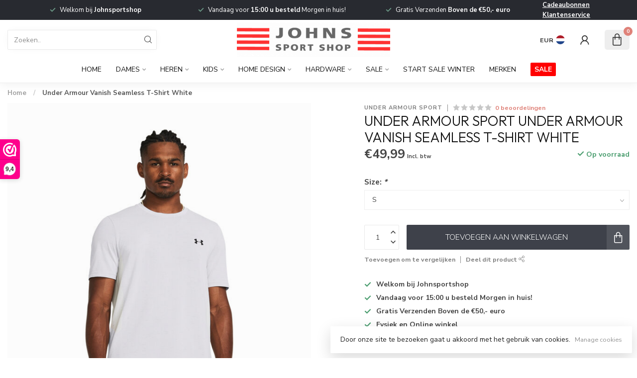

--- FILE ---
content_type: text/html;charset=utf-8
request_url: https://www.johnsportshop.com/under-armour-vanish-seamless-t-shirt-white.html?id=299281882
body_size: 33968
content:
<!DOCTYPE html>
<html lang="nl">
  <head>
<link rel="preconnect" href="https://cdn.webshopapp.com">
<link rel="preconnect" href="https://fonts.googleapis.com">
<link rel="preconnect" href="https://fonts.gstatic.com" crossorigin>
<!--

    Theme Proxima | v1.0.0.1807202501_0_292742
    Theme designed and created by Dyvelopment - We are true e-commerce heroes!

    For custom Lightspeed eCom development or design contact us at www.dyvelopment.com

      _____                  _                                  _   
     |  __ \                | |                                | |  
     | |  | |_   ___   _____| | ___  _ __  _ __ ___   ___ _ __ | |_ 
     | |  | | | | \ \ / / _ \ |/ _ \| '_ \| '_ ` _ \ / _ \ '_ \| __|
     | |__| | |_| |\ V /  __/ | (_) | |_) | | | | | |  __/ | | | |_ 
     |_____/ \__, | \_/ \___|_|\___/| .__/|_| |_| |_|\___|_| |_|\__|
              __/ |                 | |                             
             |___/                  |_|                             
-->


<meta charset="utf-8"/>
<!-- [START] 'blocks/head.rain' -->
<!--

  (c) 2008-2026 Lightspeed Netherlands B.V.
  http://www.lightspeedhq.com
  Generated: 30-01-2026 @ 13:06:59

-->
<link rel="canonical" href="https://www.johnsportshop.com/under-armour-vanish-seamless-t-shirt-white.html"/>
<link rel="alternate" href="https://www.johnsportshop.com/index.rss" type="application/rss+xml" title="Nieuwe producten"/>
<link href="https://cdn.webshopapp.com/assets/cookielaw.css?2025-02-20" rel="stylesheet" type="text/css"/>
<meta name="robots" content="noodp,noydir"/>
<meta name="google-site-verification" content="google-site-verification=S2nL3qHJYzgaHONlGb7nNWWDCUqSjiPRo9YIVXLea54"/>
<meta property="og:url" content="https://www.johnsportshop.com/under-armour-vanish-seamless-t-shirt-white.html?source=facebook"/>
<meta property="og:site_name" content="John&#039;s Sport Shop"/>
<meta property="og:title" content="Under Armour Vanish Seamless T-Shirt White"/>
<meta property="og:description" content="Winkel in Tilburg | Alles voor de Golf | Grote collectie in wintersport | Luxe topmerken in Fashion zoals Parajumpers en Peuterey | Grote collectie aan bikini&#039;s"/>
<meta property="og:image" content="https://cdn.webshopapp.com/shops/292742/files/455096386/under-armour-sport-under-armour-vanish-seamless-t.jpg"/>
<script>
<meta name="facebook-domain-verification" content="oyqu3djnfj7khqeovhn0bck85f6mjx" />
</script>
<script src="https://app.dmws.plus/shop-assets/292742/dmws-plus-loader.js?id=f4db5cc3539e4c8d26cbaa8e62f64840"></script>
<!--[if lt IE 9]>
<script src="https://cdn.webshopapp.com/assets/html5shiv.js?2025-02-20"></script>
<![endif]-->
<!-- [END] 'blocks/head.rain' -->

<title>Under Armour Vanish Seamless T-Shirt White - John&#039;s Sport Shop</title>

<meta name="dyapps-addons-enabled" content="false">
<meta name="dyapps-addons-version" content="2022081001">
<meta name="dyapps-theme-name" content="Proxima">
<meta name="dyapps-theme-editor" content="false">

<meta name="description" content="Winkel in Tilburg | Alles voor de Golf | Grote collectie in wintersport | Luxe topmerken in Fashion zoals Parajumpers en Peuterey | Grote collectie aan bikini&#039;s" />
<meta name="keywords" content="Under, Armour, Sport, Under, Armour, Vanish, Seamless, T-Shirt, White, Golf - Wintersport - Wintersportkleding - Badmode - Bikinis - Zwembroeken - Heren - Dames - Parajumpers - Peuterey - Woolrich - Airforce - Bogner - Lutha - Par69 - Goldbergh - Und" />

<meta http-equiv="X-UA-Compatible" content="IE=edge">
<meta name="viewport" content="width=device-width, initial-scale=1">

<link rel="shortcut icon" href="https://cdn.webshopapp.com/shops/292742/themes/174539/assets/favicon.ico?2026012421201720210102171433" type="image/x-icon" />
<link rel="preload" as="image" href="https://cdn.webshopapp.com/shops/292742/themes/174539/assets/logo.png?2026012421201720210102171433">


	<link rel="preload" as="image" href="https://cdn.webshopapp.com/shops/292742/files/455096386/650x750x2/under-armour-sport-under-armour-vanish-seamless-t.jpg">

<script src="https://cdn.webshopapp.com/shops/292742/themes/174539/assets/jquery-1-12-4-min.js?2026012421201720210102171433" defer></script>
<script>if(navigator.userAgent.indexOf("MSIE ") > -1 || navigator.userAgent.indexOf("Trident/") > -1) { document.write('<script src="https://cdn.webshopapp.com/shops/292742/themes/174539/assets/intersection-observer-polyfill.js?2026012421201720210102171433">\x3C/script>') }</script>

<style>/*!
 * Bootstrap Reboot v4.6.1 (https://getbootstrap.com/)
 * Copyright 2011-2021 The Bootstrap Authors
 * Copyright 2011-2021 Twitter, Inc.
 * Licensed under MIT (https://github.com/twbs/bootstrap/blob/main/LICENSE)
 * Forked from Normalize.css, licensed MIT (https://github.com/necolas/normalize.css/blob/master/LICENSE.md)
 */*,*::before,*::after{box-sizing:border-box}html{font-family:sans-serif;line-height:1.15;-webkit-text-size-adjust:100%;-webkit-tap-highlight-color:rgba(0,0,0,0)}article,aside,figcaption,figure,footer,header,hgroup,main,nav,section{display:block}body{margin:0;font-family:-apple-system,BlinkMacSystemFont,"Segoe UI",Roboto,"Helvetica Neue",Arial,"Noto Sans","Liberation Sans",sans-serif,"Apple Color Emoji","Segoe UI Emoji","Segoe UI Symbol","Noto Color Emoji";font-size:1rem;font-weight:400;line-height:1.42857143;color:#212529;text-align:left;background-color:#fff}[tabindex="-1"]:focus:not(:focus-visible){outline:0 !important}hr{box-sizing:content-box;height:0;overflow:visible}h1,h2,h3,h4,h5,h6{margin-top:0;margin-bottom:.5rem}p{margin-top:0;margin-bottom:1rem}abbr[title],abbr[data-original-title]{text-decoration:underline;text-decoration:underline dotted;cursor:help;border-bottom:0;text-decoration-skip-ink:none}address{margin-bottom:1rem;font-style:normal;line-height:inherit}ol,ul,dl{margin-top:0;margin-bottom:1rem}ol ol,ul ul,ol ul,ul ol{margin-bottom:0}dt{font-weight:700}dd{margin-bottom:.5rem;margin-left:0}blockquote{margin:0 0 1rem}b,strong{font-weight:bolder}small{font-size:80%}sub,sup{position:relative;font-size:75%;line-height:0;vertical-align:baseline}sub{bottom:-0.25em}sup{top:-0.5em}a{color:#007bff;text-decoration:none;background-color:transparent}a:hover{color:#0056b3;text-decoration:underline}a:not([href]):not([class]){color:inherit;text-decoration:none}a:not([href]):not([class]):hover{color:inherit;text-decoration:none}pre,code,kbd,samp{font-family:SFMono-Regular,Menlo,Monaco,Consolas,"Liberation Mono","Courier New",monospace;font-size:1em}pre{margin-top:0;margin-bottom:1rem;overflow:auto;-ms-overflow-style:scrollbar}figure{margin:0 0 1rem}img{vertical-align:middle;border-style:none}svg{overflow:hidden;vertical-align:middle}table{border-collapse:collapse}caption{padding-top:.75rem;padding-bottom:.75rem;color:#6c757d;text-align:left;caption-side:bottom}th{text-align:inherit;text-align:-webkit-match-parent}label{display:inline-block;margin-bottom:.5rem}button{border-radius:0}button:focus:not(:focus-visible){outline:0}input,button,select,optgroup,textarea{margin:0;font-family:inherit;font-size:inherit;line-height:inherit}button,input{overflow:visible}button,select{text-transform:none}[role=button]{cursor:pointer}select{word-wrap:normal}button,[type=button],[type=reset],[type=submit]{-webkit-appearance:button}button:not(:disabled),[type=button]:not(:disabled),[type=reset]:not(:disabled),[type=submit]:not(:disabled){cursor:pointer}button::-moz-focus-inner,[type=button]::-moz-focus-inner,[type=reset]::-moz-focus-inner,[type=submit]::-moz-focus-inner{padding:0;border-style:none}input[type=radio],input[type=checkbox]{box-sizing:border-box;padding:0}textarea{overflow:auto;resize:vertical}fieldset{min-width:0;padding:0;margin:0;border:0}legend{display:block;width:100%;max-width:100%;padding:0;margin-bottom:.5rem;font-size:1.5rem;line-height:inherit;color:inherit;white-space:normal}progress{vertical-align:baseline}[type=number]::-webkit-inner-spin-button,[type=number]::-webkit-outer-spin-button{height:auto}[type=search]{outline-offset:-2px;-webkit-appearance:none}[type=search]::-webkit-search-decoration{-webkit-appearance:none}::-webkit-file-upload-button{font:inherit;-webkit-appearance:button}output{display:inline-block}summary{display:list-item;cursor:pointer}template{display:none}[hidden]{display:none !important}/*!
 * Bootstrap Grid v4.6.1 (https://getbootstrap.com/)
 * Copyright 2011-2021 The Bootstrap Authors
 * Copyright 2011-2021 Twitter, Inc.
 * Licensed under MIT (https://github.com/twbs/bootstrap/blob/main/LICENSE)
 */html{box-sizing:border-box;-ms-overflow-style:scrollbar}*,*::before,*::after{box-sizing:inherit}.container,.container-fluid,.container-xl,.container-lg,.container-md,.container-sm{width:100%;padding-right:15px;padding-left:15px;margin-right:auto;margin-left:auto}@media(min-width: 576px){.container-sm,.container{max-width:540px}}@media(min-width: 768px){.container-md,.container-sm,.container{max-width:720px}}@media(min-width: 992px){.container-lg,.container-md,.container-sm,.container{max-width:960px}}@media(min-width: 1200px){.container-xl,.container-lg,.container-md,.container-sm,.container{max-width:1140px}}.row{display:flex;flex-wrap:wrap;margin-right:-15px;margin-left:-15px}.no-gutters{margin-right:0;margin-left:0}.no-gutters>.col,.no-gutters>[class*=col-]{padding-right:0;padding-left:0}.col-xl,.col-xl-auto,.col-xl-12,.col-xl-11,.col-xl-10,.col-xl-9,.col-xl-8,.col-xl-7,.col-xl-6,.col-xl-5,.col-xl-4,.col-xl-3,.col-xl-2,.col-xl-1,.col-lg,.col-lg-auto,.col-lg-12,.col-lg-11,.col-lg-10,.col-lg-9,.col-lg-8,.col-lg-7,.col-lg-6,.col-lg-5,.col-lg-4,.col-lg-3,.col-lg-2,.col-lg-1,.col-md,.col-md-auto,.col-md-12,.col-md-11,.col-md-10,.col-md-9,.col-md-8,.col-md-7,.col-md-6,.col-md-5,.col-md-4,.col-md-3,.col-md-2,.col-md-1,.col-sm,.col-sm-auto,.col-sm-12,.col-sm-11,.col-sm-10,.col-sm-9,.col-sm-8,.col-sm-7,.col-sm-6,.col-sm-5,.col-sm-4,.col-sm-3,.col-sm-2,.col-sm-1,.col,.col-auto,.col-12,.col-11,.col-10,.col-9,.col-8,.col-7,.col-6,.col-5,.col-4,.col-3,.col-2,.col-1{position:relative;width:100%;padding-right:15px;padding-left:15px}.col{flex-basis:0;flex-grow:1;max-width:100%}.row-cols-1>*{flex:0 0 100%;max-width:100%}.row-cols-2>*{flex:0 0 50%;max-width:50%}.row-cols-3>*{flex:0 0 33.3333333333%;max-width:33.3333333333%}.row-cols-4>*{flex:0 0 25%;max-width:25%}.row-cols-5>*{flex:0 0 20%;max-width:20%}.row-cols-6>*{flex:0 0 16.6666666667%;max-width:16.6666666667%}.col-auto{flex:0 0 auto;width:auto;max-width:100%}.col-1{flex:0 0 8.33333333%;max-width:8.33333333%}.col-2{flex:0 0 16.66666667%;max-width:16.66666667%}.col-3{flex:0 0 25%;max-width:25%}.col-4{flex:0 0 33.33333333%;max-width:33.33333333%}.col-5{flex:0 0 41.66666667%;max-width:41.66666667%}.col-6{flex:0 0 50%;max-width:50%}.col-7{flex:0 0 58.33333333%;max-width:58.33333333%}.col-8{flex:0 0 66.66666667%;max-width:66.66666667%}.col-9{flex:0 0 75%;max-width:75%}.col-10{flex:0 0 83.33333333%;max-width:83.33333333%}.col-11{flex:0 0 91.66666667%;max-width:91.66666667%}.col-12{flex:0 0 100%;max-width:100%}.order-first{order:-1}.order-last{order:13}.order-0{order:0}.order-1{order:1}.order-2{order:2}.order-3{order:3}.order-4{order:4}.order-5{order:5}.order-6{order:6}.order-7{order:7}.order-8{order:8}.order-9{order:9}.order-10{order:10}.order-11{order:11}.order-12{order:12}.offset-1{margin-left:8.33333333%}.offset-2{margin-left:16.66666667%}.offset-3{margin-left:25%}.offset-4{margin-left:33.33333333%}.offset-5{margin-left:41.66666667%}.offset-6{margin-left:50%}.offset-7{margin-left:58.33333333%}.offset-8{margin-left:66.66666667%}.offset-9{margin-left:75%}.offset-10{margin-left:83.33333333%}.offset-11{margin-left:91.66666667%}@media(min-width: 576px){.col-sm{flex-basis:0;flex-grow:1;max-width:100%}.row-cols-sm-1>*{flex:0 0 100%;max-width:100%}.row-cols-sm-2>*{flex:0 0 50%;max-width:50%}.row-cols-sm-3>*{flex:0 0 33.3333333333%;max-width:33.3333333333%}.row-cols-sm-4>*{flex:0 0 25%;max-width:25%}.row-cols-sm-5>*{flex:0 0 20%;max-width:20%}.row-cols-sm-6>*{flex:0 0 16.6666666667%;max-width:16.6666666667%}.col-sm-auto{flex:0 0 auto;width:auto;max-width:100%}.col-sm-1{flex:0 0 8.33333333%;max-width:8.33333333%}.col-sm-2{flex:0 0 16.66666667%;max-width:16.66666667%}.col-sm-3{flex:0 0 25%;max-width:25%}.col-sm-4{flex:0 0 33.33333333%;max-width:33.33333333%}.col-sm-5{flex:0 0 41.66666667%;max-width:41.66666667%}.col-sm-6{flex:0 0 50%;max-width:50%}.col-sm-7{flex:0 0 58.33333333%;max-width:58.33333333%}.col-sm-8{flex:0 0 66.66666667%;max-width:66.66666667%}.col-sm-9{flex:0 0 75%;max-width:75%}.col-sm-10{flex:0 0 83.33333333%;max-width:83.33333333%}.col-sm-11{flex:0 0 91.66666667%;max-width:91.66666667%}.col-sm-12{flex:0 0 100%;max-width:100%}.order-sm-first{order:-1}.order-sm-last{order:13}.order-sm-0{order:0}.order-sm-1{order:1}.order-sm-2{order:2}.order-sm-3{order:3}.order-sm-4{order:4}.order-sm-5{order:5}.order-sm-6{order:6}.order-sm-7{order:7}.order-sm-8{order:8}.order-sm-9{order:9}.order-sm-10{order:10}.order-sm-11{order:11}.order-sm-12{order:12}.offset-sm-0{margin-left:0}.offset-sm-1{margin-left:8.33333333%}.offset-sm-2{margin-left:16.66666667%}.offset-sm-3{margin-left:25%}.offset-sm-4{margin-left:33.33333333%}.offset-sm-5{margin-left:41.66666667%}.offset-sm-6{margin-left:50%}.offset-sm-7{margin-left:58.33333333%}.offset-sm-8{margin-left:66.66666667%}.offset-sm-9{margin-left:75%}.offset-sm-10{margin-left:83.33333333%}.offset-sm-11{margin-left:91.66666667%}}@media(min-width: 768px){.col-md{flex-basis:0;flex-grow:1;max-width:100%}.row-cols-md-1>*{flex:0 0 100%;max-width:100%}.row-cols-md-2>*{flex:0 0 50%;max-width:50%}.row-cols-md-3>*{flex:0 0 33.3333333333%;max-width:33.3333333333%}.row-cols-md-4>*{flex:0 0 25%;max-width:25%}.row-cols-md-5>*{flex:0 0 20%;max-width:20%}.row-cols-md-6>*{flex:0 0 16.6666666667%;max-width:16.6666666667%}.col-md-auto{flex:0 0 auto;width:auto;max-width:100%}.col-md-1{flex:0 0 8.33333333%;max-width:8.33333333%}.col-md-2{flex:0 0 16.66666667%;max-width:16.66666667%}.col-md-3{flex:0 0 25%;max-width:25%}.col-md-4{flex:0 0 33.33333333%;max-width:33.33333333%}.col-md-5{flex:0 0 41.66666667%;max-width:41.66666667%}.col-md-6{flex:0 0 50%;max-width:50%}.col-md-7{flex:0 0 58.33333333%;max-width:58.33333333%}.col-md-8{flex:0 0 66.66666667%;max-width:66.66666667%}.col-md-9{flex:0 0 75%;max-width:75%}.col-md-10{flex:0 0 83.33333333%;max-width:83.33333333%}.col-md-11{flex:0 0 91.66666667%;max-width:91.66666667%}.col-md-12{flex:0 0 100%;max-width:100%}.order-md-first{order:-1}.order-md-last{order:13}.order-md-0{order:0}.order-md-1{order:1}.order-md-2{order:2}.order-md-3{order:3}.order-md-4{order:4}.order-md-5{order:5}.order-md-6{order:6}.order-md-7{order:7}.order-md-8{order:8}.order-md-9{order:9}.order-md-10{order:10}.order-md-11{order:11}.order-md-12{order:12}.offset-md-0{margin-left:0}.offset-md-1{margin-left:8.33333333%}.offset-md-2{margin-left:16.66666667%}.offset-md-3{margin-left:25%}.offset-md-4{margin-left:33.33333333%}.offset-md-5{margin-left:41.66666667%}.offset-md-6{margin-left:50%}.offset-md-7{margin-left:58.33333333%}.offset-md-8{margin-left:66.66666667%}.offset-md-9{margin-left:75%}.offset-md-10{margin-left:83.33333333%}.offset-md-11{margin-left:91.66666667%}}@media(min-width: 992px){.col-lg{flex-basis:0;flex-grow:1;max-width:100%}.row-cols-lg-1>*{flex:0 0 100%;max-width:100%}.row-cols-lg-2>*{flex:0 0 50%;max-width:50%}.row-cols-lg-3>*{flex:0 0 33.3333333333%;max-width:33.3333333333%}.row-cols-lg-4>*{flex:0 0 25%;max-width:25%}.row-cols-lg-5>*{flex:0 0 20%;max-width:20%}.row-cols-lg-6>*{flex:0 0 16.6666666667%;max-width:16.6666666667%}.col-lg-auto{flex:0 0 auto;width:auto;max-width:100%}.col-lg-1{flex:0 0 8.33333333%;max-width:8.33333333%}.col-lg-2{flex:0 0 16.66666667%;max-width:16.66666667%}.col-lg-3{flex:0 0 25%;max-width:25%}.col-lg-4{flex:0 0 33.33333333%;max-width:33.33333333%}.col-lg-5{flex:0 0 41.66666667%;max-width:41.66666667%}.col-lg-6{flex:0 0 50%;max-width:50%}.col-lg-7{flex:0 0 58.33333333%;max-width:58.33333333%}.col-lg-8{flex:0 0 66.66666667%;max-width:66.66666667%}.col-lg-9{flex:0 0 75%;max-width:75%}.col-lg-10{flex:0 0 83.33333333%;max-width:83.33333333%}.col-lg-11{flex:0 0 91.66666667%;max-width:91.66666667%}.col-lg-12{flex:0 0 100%;max-width:100%}.order-lg-first{order:-1}.order-lg-last{order:13}.order-lg-0{order:0}.order-lg-1{order:1}.order-lg-2{order:2}.order-lg-3{order:3}.order-lg-4{order:4}.order-lg-5{order:5}.order-lg-6{order:6}.order-lg-7{order:7}.order-lg-8{order:8}.order-lg-9{order:9}.order-lg-10{order:10}.order-lg-11{order:11}.order-lg-12{order:12}.offset-lg-0{margin-left:0}.offset-lg-1{margin-left:8.33333333%}.offset-lg-2{margin-left:16.66666667%}.offset-lg-3{margin-left:25%}.offset-lg-4{margin-left:33.33333333%}.offset-lg-5{margin-left:41.66666667%}.offset-lg-6{margin-left:50%}.offset-lg-7{margin-left:58.33333333%}.offset-lg-8{margin-left:66.66666667%}.offset-lg-9{margin-left:75%}.offset-lg-10{margin-left:83.33333333%}.offset-lg-11{margin-left:91.66666667%}}@media(min-width: 1200px){.col-xl{flex-basis:0;flex-grow:1;max-width:100%}.row-cols-xl-1>*{flex:0 0 100%;max-width:100%}.row-cols-xl-2>*{flex:0 0 50%;max-width:50%}.row-cols-xl-3>*{flex:0 0 33.3333333333%;max-width:33.3333333333%}.row-cols-xl-4>*{flex:0 0 25%;max-width:25%}.row-cols-xl-5>*{flex:0 0 20%;max-width:20%}.row-cols-xl-6>*{flex:0 0 16.6666666667%;max-width:16.6666666667%}.col-xl-auto{flex:0 0 auto;width:auto;max-width:100%}.col-xl-1{flex:0 0 8.33333333%;max-width:8.33333333%}.col-xl-2{flex:0 0 16.66666667%;max-width:16.66666667%}.col-xl-3{flex:0 0 25%;max-width:25%}.col-xl-4{flex:0 0 33.33333333%;max-width:33.33333333%}.col-xl-5{flex:0 0 41.66666667%;max-width:41.66666667%}.col-xl-6{flex:0 0 50%;max-width:50%}.col-xl-7{flex:0 0 58.33333333%;max-width:58.33333333%}.col-xl-8{flex:0 0 66.66666667%;max-width:66.66666667%}.col-xl-9{flex:0 0 75%;max-width:75%}.col-xl-10{flex:0 0 83.33333333%;max-width:83.33333333%}.col-xl-11{flex:0 0 91.66666667%;max-width:91.66666667%}.col-xl-12{flex:0 0 100%;max-width:100%}.order-xl-first{order:-1}.order-xl-last{order:13}.order-xl-0{order:0}.order-xl-1{order:1}.order-xl-2{order:2}.order-xl-3{order:3}.order-xl-4{order:4}.order-xl-5{order:5}.order-xl-6{order:6}.order-xl-7{order:7}.order-xl-8{order:8}.order-xl-9{order:9}.order-xl-10{order:10}.order-xl-11{order:11}.order-xl-12{order:12}.offset-xl-0{margin-left:0}.offset-xl-1{margin-left:8.33333333%}.offset-xl-2{margin-left:16.66666667%}.offset-xl-3{margin-left:25%}.offset-xl-4{margin-left:33.33333333%}.offset-xl-5{margin-left:41.66666667%}.offset-xl-6{margin-left:50%}.offset-xl-7{margin-left:58.33333333%}.offset-xl-8{margin-left:66.66666667%}.offset-xl-9{margin-left:75%}.offset-xl-10{margin-left:83.33333333%}.offset-xl-11{margin-left:91.66666667%}}.d-none{display:none !important}.d-inline{display:inline !important}.d-inline-block{display:inline-block !important}.d-block{display:block !important}.d-table{display:table !important}.d-table-row{display:table-row !important}.d-table-cell{display:table-cell !important}.d-flex{display:flex !important}.d-inline-flex{display:inline-flex !important}@media(min-width: 576px){.d-sm-none{display:none !important}.d-sm-inline{display:inline !important}.d-sm-inline-block{display:inline-block !important}.d-sm-block{display:block !important}.d-sm-table{display:table !important}.d-sm-table-row{display:table-row !important}.d-sm-table-cell{display:table-cell !important}.d-sm-flex{display:flex !important}.d-sm-inline-flex{display:inline-flex !important}}@media(min-width: 768px){.d-md-none{display:none !important}.d-md-inline{display:inline !important}.d-md-inline-block{display:inline-block !important}.d-md-block{display:block !important}.d-md-table{display:table !important}.d-md-table-row{display:table-row !important}.d-md-table-cell{display:table-cell !important}.d-md-flex{display:flex !important}.d-md-inline-flex{display:inline-flex !important}}@media(min-width: 992px){.d-lg-none{display:none !important}.d-lg-inline{display:inline !important}.d-lg-inline-block{display:inline-block !important}.d-lg-block{display:block !important}.d-lg-table{display:table !important}.d-lg-table-row{display:table-row !important}.d-lg-table-cell{display:table-cell !important}.d-lg-flex{display:flex !important}.d-lg-inline-flex{display:inline-flex !important}}@media(min-width: 1200px){.d-xl-none{display:none !important}.d-xl-inline{display:inline !important}.d-xl-inline-block{display:inline-block !important}.d-xl-block{display:block !important}.d-xl-table{display:table !important}.d-xl-table-row{display:table-row !important}.d-xl-table-cell{display:table-cell !important}.d-xl-flex{display:flex !important}.d-xl-inline-flex{display:inline-flex !important}}@media print{.d-print-none{display:none !important}.d-print-inline{display:inline !important}.d-print-inline-block{display:inline-block !important}.d-print-block{display:block !important}.d-print-table{display:table !important}.d-print-table-row{display:table-row !important}.d-print-table-cell{display:table-cell !important}.d-print-flex{display:flex !important}.d-print-inline-flex{display:inline-flex !important}}.flex-row{flex-direction:row !important}.flex-column{flex-direction:column !important}.flex-row-reverse{flex-direction:row-reverse !important}.flex-column-reverse{flex-direction:column-reverse !important}.flex-wrap{flex-wrap:wrap !important}.flex-nowrap{flex-wrap:nowrap !important}.flex-wrap-reverse{flex-wrap:wrap-reverse !important}.flex-fill{flex:1 1 auto !important}.flex-grow-0{flex-grow:0 !important}.flex-grow-1{flex-grow:1 !important}.flex-shrink-0{flex-shrink:0 !important}.flex-shrink-1{flex-shrink:1 !important}.justify-content-start{justify-content:flex-start !important}.justify-content-end{justify-content:flex-end !important}.justify-content-center{justify-content:center !important}.justify-content-between{justify-content:space-between !important}.justify-content-around{justify-content:space-around !important}.align-items-start{align-items:flex-start !important}.align-items-end{align-items:flex-end !important}.align-items-center{align-items:center !important}.align-items-baseline{align-items:baseline !important}.align-items-stretch{align-items:stretch !important}.align-content-start{align-content:flex-start !important}.align-content-end{align-content:flex-end !important}.align-content-center{align-content:center !important}.align-content-between{align-content:space-between !important}.align-content-around{align-content:space-around !important}.align-content-stretch{align-content:stretch !important}.align-self-auto{align-self:auto !important}.align-self-start{align-self:flex-start !important}.align-self-end{align-self:flex-end !important}.align-self-center{align-self:center !important}.align-self-baseline{align-self:baseline !important}.align-self-stretch{align-self:stretch !important}@media(min-width: 576px){.flex-sm-row{flex-direction:row !important}.flex-sm-column{flex-direction:column !important}.flex-sm-row-reverse{flex-direction:row-reverse !important}.flex-sm-column-reverse{flex-direction:column-reverse !important}.flex-sm-wrap{flex-wrap:wrap !important}.flex-sm-nowrap{flex-wrap:nowrap !important}.flex-sm-wrap-reverse{flex-wrap:wrap-reverse !important}.flex-sm-fill{flex:1 1 auto !important}.flex-sm-grow-0{flex-grow:0 !important}.flex-sm-grow-1{flex-grow:1 !important}.flex-sm-shrink-0{flex-shrink:0 !important}.flex-sm-shrink-1{flex-shrink:1 !important}.justify-content-sm-start{justify-content:flex-start !important}.justify-content-sm-end{justify-content:flex-end !important}.justify-content-sm-center{justify-content:center !important}.justify-content-sm-between{justify-content:space-between !important}.justify-content-sm-around{justify-content:space-around !important}.align-items-sm-start{align-items:flex-start !important}.align-items-sm-end{align-items:flex-end !important}.align-items-sm-center{align-items:center !important}.align-items-sm-baseline{align-items:baseline !important}.align-items-sm-stretch{align-items:stretch !important}.align-content-sm-start{align-content:flex-start !important}.align-content-sm-end{align-content:flex-end !important}.align-content-sm-center{align-content:center !important}.align-content-sm-between{align-content:space-between !important}.align-content-sm-around{align-content:space-around !important}.align-content-sm-stretch{align-content:stretch !important}.align-self-sm-auto{align-self:auto !important}.align-self-sm-start{align-self:flex-start !important}.align-self-sm-end{align-self:flex-end !important}.align-self-sm-center{align-self:center !important}.align-self-sm-baseline{align-self:baseline !important}.align-self-sm-stretch{align-self:stretch !important}}@media(min-width: 768px){.flex-md-row{flex-direction:row !important}.flex-md-column{flex-direction:column !important}.flex-md-row-reverse{flex-direction:row-reverse !important}.flex-md-column-reverse{flex-direction:column-reverse !important}.flex-md-wrap{flex-wrap:wrap !important}.flex-md-nowrap{flex-wrap:nowrap !important}.flex-md-wrap-reverse{flex-wrap:wrap-reverse !important}.flex-md-fill{flex:1 1 auto !important}.flex-md-grow-0{flex-grow:0 !important}.flex-md-grow-1{flex-grow:1 !important}.flex-md-shrink-0{flex-shrink:0 !important}.flex-md-shrink-1{flex-shrink:1 !important}.justify-content-md-start{justify-content:flex-start !important}.justify-content-md-end{justify-content:flex-end !important}.justify-content-md-center{justify-content:center !important}.justify-content-md-between{justify-content:space-between !important}.justify-content-md-around{justify-content:space-around !important}.align-items-md-start{align-items:flex-start !important}.align-items-md-end{align-items:flex-end !important}.align-items-md-center{align-items:center !important}.align-items-md-baseline{align-items:baseline !important}.align-items-md-stretch{align-items:stretch !important}.align-content-md-start{align-content:flex-start !important}.align-content-md-end{align-content:flex-end !important}.align-content-md-center{align-content:center !important}.align-content-md-between{align-content:space-between !important}.align-content-md-around{align-content:space-around !important}.align-content-md-stretch{align-content:stretch !important}.align-self-md-auto{align-self:auto !important}.align-self-md-start{align-self:flex-start !important}.align-self-md-end{align-self:flex-end !important}.align-self-md-center{align-self:center !important}.align-self-md-baseline{align-self:baseline !important}.align-self-md-stretch{align-self:stretch !important}}@media(min-width: 992px){.flex-lg-row{flex-direction:row !important}.flex-lg-column{flex-direction:column !important}.flex-lg-row-reverse{flex-direction:row-reverse !important}.flex-lg-column-reverse{flex-direction:column-reverse !important}.flex-lg-wrap{flex-wrap:wrap !important}.flex-lg-nowrap{flex-wrap:nowrap !important}.flex-lg-wrap-reverse{flex-wrap:wrap-reverse !important}.flex-lg-fill{flex:1 1 auto !important}.flex-lg-grow-0{flex-grow:0 !important}.flex-lg-grow-1{flex-grow:1 !important}.flex-lg-shrink-0{flex-shrink:0 !important}.flex-lg-shrink-1{flex-shrink:1 !important}.justify-content-lg-start{justify-content:flex-start !important}.justify-content-lg-end{justify-content:flex-end !important}.justify-content-lg-center{justify-content:center !important}.justify-content-lg-between{justify-content:space-between !important}.justify-content-lg-around{justify-content:space-around !important}.align-items-lg-start{align-items:flex-start !important}.align-items-lg-end{align-items:flex-end !important}.align-items-lg-center{align-items:center !important}.align-items-lg-baseline{align-items:baseline !important}.align-items-lg-stretch{align-items:stretch !important}.align-content-lg-start{align-content:flex-start !important}.align-content-lg-end{align-content:flex-end !important}.align-content-lg-center{align-content:center !important}.align-content-lg-between{align-content:space-between !important}.align-content-lg-around{align-content:space-around !important}.align-content-lg-stretch{align-content:stretch !important}.align-self-lg-auto{align-self:auto !important}.align-self-lg-start{align-self:flex-start !important}.align-self-lg-end{align-self:flex-end !important}.align-self-lg-center{align-self:center !important}.align-self-lg-baseline{align-self:baseline !important}.align-self-lg-stretch{align-self:stretch !important}}@media(min-width: 1200px){.flex-xl-row{flex-direction:row !important}.flex-xl-column{flex-direction:column !important}.flex-xl-row-reverse{flex-direction:row-reverse !important}.flex-xl-column-reverse{flex-direction:column-reverse !important}.flex-xl-wrap{flex-wrap:wrap !important}.flex-xl-nowrap{flex-wrap:nowrap !important}.flex-xl-wrap-reverse{flex-wrap:wrap-reverse !important}.flex-xl-fill{flex:1 1 auto !important}.flex-xl-grow-0{flex-grow:0 !important}.flex-xl-grow-1{flex-grow:1 !important}.flex-xl-shrink-0{flex-shrink:0 !important}.flex-xl-shrink-1{flex-shrink:1 !important}.justify-content-xl-start{justify-content:flex-start !important}.justify-content-xl-end{justify-content:flex-end !important}.justify-content-xl-center{justify-content:center !important}.justify-content-xl-between{justify-content:space-between !important}.justify-content-xl-around{justify-content:space-around !important}.align-items-xl-start{align-items:flex-start !important}.align-items-xl-end{align-items:flex-end !important}.align-items-xl-center{align-items:center !important}.align-items-xl-baseline{align-items:baseline !important}.align-items-xl-stretch{align-items:stretch !important}.align-content-xl-start{align-content:flex-start !important}.align-content-xl-end{align-content:flex-end !important}.align-content-xl-center{align-content:center !important}.align-content-xl-between{align-content:space-between !important}.align-content-xl-around{align-content:space-around !important}.align-content-xl-stretch{align-content:stretch !important}.align-self-xl-auto{align-self:auto !important}.align-self-xl-start{align-self:flex-start !important}.align-self-xl-end{align-self:flex-end !important}.align-self-xl-center{align-self:center !important}.align-self-xl-baseline{align-self:baseline !important}.align-self-xl-stretch{align-self:stretch !important}}.m-0{margin:0 !important}.mt-0,.my-0{margin-top:0 !important}.mr-0,.mx-0{margin-right:0 !important}.mb-0,.my-0{margin-bottom:0 !important}.ml-0,.mx-0{margin-left:0 !important}.m-1{margin:5px !important}.mt-1,.my-1{margin-top:5px !important}.mr-1,.mx-1{margin-right:5px !important}.mb-1,.my-1{margin-bottom:5px !important}.ml-1,.mx-1{margin-left:5px !important}.m-2{margin:10px !important}.mt-2,.my-2{margin-top:10px !important}.mr-2,.mx-2{margin-right:10px !important}.mb-2,.my-2{margin-bottom:10px !important}.ml-2,.mx-2{margin-left:10px !important}.m-3{margin:15px !important}.mt-3,.my-3{margin-top:15px !important}.mr-3,.mx-3{margin-right:15px !important}.mb-3,.my-3{margin-bottom:15px !important}.ml-3,.mx-3{margin-left:15px !important}.m-4{margin:30px !important}.mt-4,.my-4{margin-top:30px !important}.mr-4,.mx-4{margin-right:30px !important}.mb-4,.my-4{margin-bottom:30px !important}.ml-4,.mx-4{margin-left:30px !important}.m-5{margin:50px !important}.mt-5,.my-5{margin-top:50px !important}.mr-5,.mx-5{margin-right:50px !important}.mb-5,.my-5{margin-bottom:50px !important}.ml-5,.mx-5{margin-left:50px !important}.m-6{margin:80px !important}.mt-6,.my-6{margin-top:80px !important}.mr-6,.mx-6{margin-right:80px !important}.mb-6,.my-6{margin-bottom:80px !important}.ml-6,.mx-6{margin-left:80px !important}.p-0{padding:0 !important}.pt-0,.py-0{padding-top:0 !important}.pr-0,.px-0{padding-right:0 !important}.pb-0,.py-0{padding-bottom:0 !important}.pl-0,.px-0{padding-left:0 !important}.p-1{padding:5px !important}.pt-1,.py-1{padding-top:5px !important}.pr-1,.px-1{padding-right:5px !important}.pb-1,.py-1{padding-bottom:5px !important}.pl-1,.px-1{padding-left:5px !important}.p-2{padding:10px !important}.pt-2,.py-2{padding-top:10px !important}.pr-2,.px-2{padding-right:10px !important}.pb-2,.py-2{padding-bottom:10px !important}.pl-2,.px-2{padding-left:10px !important}.p-3{padding:15px !important}.pt-3,.py-3{padding-top:15px !important}.pr-3,.px-3{padding-right:15px !important}.pb-3,.py-3{padding-bottom:15px !important}.pl-3,.px-3{padding-left:15px !important}.p-4{padding:30px !important}.pt-4,.py-4{padding-top:30px !important}.pr-4,.px-4{padding-right:30px !important}.pb-4,.py-4{padding-bottom:30px !important}.pl-4,.px-4{padding-left:30px !important}.p-5{padding:50px !important}.pt-5,.py-5{padding-top:50px !important}.pr-5,.px-5{padding-right:50px !important}.pb-5,.py-5{padding-bottom:50px !important}.pl-5,.px-5{padding-left:50px !important}.p-6{padding:80px !important}.pt-6,.py-6{padding-top:80px !important}.pr-6,.px-6{padding-right:80px !important}.pb-6,.py-6{padding-bottom:80px !important}.pl-6,.px-6{padding-left:80px !important}.m-n1{margin:-5px !important}.mt-n1,.my-n1{margin-top:-5px !important}.mr-n1,.mx-n1{margin-right:-5px !important}.mb-n1,.my-n1{margin-bottom:-5px !important}.ml-n1,.mx-n1{margin-left:-5px !important}.m-n2{margin:-10px !important}.mt-n2,.my-n2{margin-top:-10px !important}.mr-n2,.mx-n2{margin-right:-10px !important}.mb-n2,.my-n2{margin-bottom:-10px !important}.ml-n2,.mx-n2{margin-left:-10px !important}.m-n3{margin:-15px !important}.mt-n3,.my-n3{margin-top:-15px !important}.mr-n3,.mx-n3{margin-right:-15px !important}.mb-n3,.my-n3{margin-bottom:-15px !important}.ml-n3,.mx-n3{margin-left:-15px !important}.m-n4{margin:-30px !important}.mt-n4,.my-n4{margin-top:-30px !important}.mr-n4,.mx-n4{margin-right:-30px !important}.mb-n4,.my-n4{margin-bottom:-30px !important}.ml-n4,.mx-n4{margin-left:-30px !important}.m-n5{margin:-50px !important}.mt-n5,.my-n5{margin-top:-50px !important}.mr-n5,.mx-n5{margin-right:-50px !important}.mb-n5,.my-n5{margin-bottom:-50px !important}.ml-n5,.mx-n5{margin-left:-50px !important}.m-n6{margin:-80px !important}.mt-n6,.my-n6{margin-top:-80px !important}.mr-n6,.mx-n6{margin-right:-80px !important}.mb-n6,.my-n6{margin-bottom:-80px !important}.ml-n6,.mx-n6{margin-left:-80px !important}.m-auto{margin:auto !important}.mt-auto,.my-auto{margin-top:auto !important}.mr-auto,.mx-auto{margin-right:auto !important}.mb-auto,.my-auto{margin-bottom:auto !important}.ml-auto,.mx-auto{margin-left:auto !important}@media(min-width: 576px){.m-sm-0{margin:0 !important}.mt-sm-0,.my-sm-0{margin-top:0 !important}.mr-sm-0,.mx-sm-0{margin-right:0 !important}.mb-sm-0,.my-sm-0{margin-bottom:0 !important}.ml-sm-0,.mx-sm-0{margin-left:0 !important}.m-sm-1{margin:5px !important}.mt-sm-1,.my-sm-1{margin-top:5px !important}.mr-sm-1,.mx-sm-1{margin-right:5px !important}.mb-sm-1,.my-sm-1{margin-bottom:5px !important}.ml-sm-1,.mx-sm-1{margin-left:5px !important}.m-sm-2{margin:10px !important}.mt-sm-2,.my-sm-2{margin-top:10px !important}.mr-sm-2,.mx-sm-2{margin-right:10px !important}.mb-sm-2,.my-sm-2{margin-bottom:10px !important}.ml-sm-2,.mx-sm-2{margin-left:10px !important}.m-sm-3{margin:15px !important}.mt-sm-3,.my-sm-3{margin-top:15px !important}.mr-sm-3,.mx-sm-3{margin-right:15px !important}.mb-sm-3,.my-sm-3{margin-bottom:15px !important}.ml-sm-3,.mx-sm-3{margin-left:15px !important}.m-sm-4{margin:30px !important}.mt-sm-4,.my-sm-4{margin-top:30px !important}.mr-sm-4,.mx-sm-4{margin-right:30px !important}.mb-sm-4,.my-sm-4{margin-bottom:30px !important}.ml-sm-4,.mx-sm-4{margin-left:30px !important}.m-sm-5{margin:50px !important}.mt-sm-5,.my-sm-5{margin-top:50px !important}.mr-sm-5,.mx-sm-5{margin-right:50px !important}.mb-sm-5,.my-sm-5{margin-bottom:50px !important}.ml-sm-5,.mx-sm-5{margin-left:50px !important}.m-sm-6{margin:80px !important}.mt-sm-6,.my-sm-6{margin-top:80px !important}.mr-sm-6,.mx-sm-6{margin-right:80px !important}.mb-sm-6,.my-sm-6{margin-bottom:80px !important}.ml-sm-6,.mx-sm-6{margin-left:80px !important}.p-sm-0{padding:0 !important}.pt-sm-0,.py-sm-0{padding-top:0 !important}.pr-sm-0,.px-sm-0{padding-right:0 !important}.pb-sm-0,.py-sm-0{padding-bottom:0 !important}.pl-sm-0,.px-sm-0{padding-left:0 !important}.p-sm-1{padding:5px !important}.pt-sm-1,.py-sm-1{padding-top:5px !important}.pr-sm-1,.px-sm-1{padding-right:5px !important}.pb-sm-1,.py-sm-1{padding-bottom:5px !important}.pl-sm-1,.px-sm-1{padding-left:5px !important}.p-sm-2{padding:10px !important}.pt-sm-2,.py-sm-2{padding-top:10px !important}.pr-sm-2,.px-sm-2{padding-right:10px !important}.pb-sm-2,.py-sm-2{padding-bottom:10px !important}.pl-sm-2,.px-sm-2{padding-left:10px !important}.p-sm-3{padding:15px !important}.pt-sm-3,.py-sm-3{padding-top:15px !important}.pr-sm-3,.px-sm-3{padding-right:15px !important}.pb-sm-3,.py-sm-3{padding-bottom:15px !important}.pl-sm-3,.px-sm-3{padding-left:15px !important}.p-sm-4{padding:30px !important}.pt-sm-4,.py-sm-4{padding-top:30px !important}.pr-sm-4,.px-sm-4{padding-right:30px !important}.pb-sm-4,.py-sm-4{padding-bottom:30px !important}.pl-sm-4,.px-sm-4{padding-left:30px !important}.p-sm-5{padding:50px !important}.pt-sm-5,.py-sm-5{padding-top:50px !important}.pr-sm-5,.px-sm-5{padding-right:50px !important}.pb-sm-5,.py-sm-5{padding-bottom:50px !important}.pl-sm-5,.px-sm-5{padding-left:50px !important}.p-sm-6{padding:80px !important}.pt-sm-6,.py-sm-6{padding-top:80px !important}.pr-sm-6,.px-sm-6{padding-right:80px !important}.pb-sm-6,.py-sm-6{padding-bottom:80px !important}.pl-sm-6,.px-sm-6{padding-left:80px !important}.m-sm-n1{margin:-5px !important}.mt-sm-n1,.my-sm-n1{margin-top:-5px !important}.mr-sm-n1,.mx-sm-n1{margin-right:-5px !important}.mb-sm-n1,.my-sm-n1{margin-bottom:-5px !important}.ml-sm-n1,.mx-sm-n1{margin-left:-5px !important}.m-sm-n2{margin:-10px !important}.mt-sm-n2,.my-sm-n2{margin-top:-10px !important}.mr-sm-n2,.mx-sm-n2{margin-right:-10px !important}.mb-sm-n2,.my-sm-n2{margin-bottom:-10px !important}.ml-sm-n2,.mx-sm-n2{margin-left:-10px !important}.m-sm-n3{margin:-15px !important}.mt-sm-n3,.my-sm-n3{margin-top:-15px !important}.mr-sm-n3,.mx-sm-n3{margin-right:-15px !important}.mb-sm-n3,.my-sm-n3{margin-bottom:-15px !important}.ml-sm-n3,.mx-sm-n3{margin-left:-15px !important}.m-sm-n4{margin:-30px !important}.mt-sm-n4,.my-sm-n4{margin-top:-30px !important}.mr-sm-n4,.mx-sm-n4{margin-right:-30px !important}.mb-sm-n4,.my-sm-n4{margin-bottom:-30px !important}.ml-sm-n4,.mx-sm-n4{margin-left:-30px !important}.m-sm-n5{margin:-50px !important}.mt-sm-n5,.my-sm-n5{margin-top:-50px !important}.mr-sm-n5,.mx-sm-n5{margin-right:-50px !important}.mb-sm-n5,.my-sm-n5{margin-bottom:-50px !important}.ml-sm-n5,.mx-sm-n5{margin-left:-50px !important}.m-sm-n6{margin:-80px !important}.mt-sm-n6,.my-sm-n6{margin-top:-80px !important}.mr-sm-n6,.mx-sm-n6{margin-right:-80px !important}.mb-sm-n6,.my-sm-n6{margin-bottom:-80px !important}.ml-sm-n6,.mx-sm-n6{margin-left:-80px !important}.m-sm-auto{margin:auto !important}.mt-sm-auto,.my-sm-auto{margin-top:auto !important}.mr-sm-auto,.mx-sm-auto{margin-right:auto !important}.mb-sm-auto,.my-sm-auto{margin-bottom:auto !important}.ml-sm-auto,.mx-sm-auto{margin-left:auto !important}}@media(min-width: 768px){.m-md-0{margin:0 !important}.mt-md-0,.my-md-0{margin-top:0 !important}.mr-md-0,.mx-md-0{margin-right:0 !important}.mb-md-0,.my-md-0{margin-bottom:0 !important}.ml-md-0,.mx-md-0{margin-left:0 !important}.m-md-1{margin:5px !important}.mt-md-1,.my-md-1{margin-top:5px !important}.mr-md-1,.mx-md-1{margin-right:5px !important}.mb-md-1,.my-md-1{margin-bottom:5px !important}.ml-md-1,.mx-md-1{margin-left:5px !important}.m-md-2{margin:10px !important}.mt-md-2,.my-md-2{margin-top:10px !important}.mr-md-2,.mx-md-2{margin-right:10px !important}.mb-md-2,.my-md-2{margin-bottom:10px !important}.ml-md-2,.mx-md-2{margin-left:10px !important}.m-md-3{margin:15px !important}.mt-md-3,.my-md-3{margin-top:15px !important}.mr-md-3,.mx-md-3{margin-right:15px !important}.mb-md-3,.my-md-3{margin-bottom:15px !important}.ml-md-3,.mx-md-3{margin-left:15px !important}.m-md-4{margin:30px !important}.mt-md-4,.my-md-4{margin-top:30px !important}.mr-md-4,.mx-md-4{margin-right:30px !important}.mb-md-4,.my-md-4{margin-bottom:30px !important}.ml-md-4,.mx-md-4{margin-left:30px !important}.m-md-5{margin:50px !important}.mt-md-5,.my-md-5{margin-top:50px !important}.mr-md-5,.mx-md-5{margin-right:50px !important}.mb-md-5,.my-md-5{margin-bottom:50px !important}.ml-md-5,.mx-md-5{margin-left:50px !important}.m-md-6{margin:80px !important}.mt-md-6,.my-md-6{margin-top:80px !important}.mr-md-6,.mx-md-6{margin-right:80px !important}.mb-md-6,.my-md-6{margin-bottom:80px !important}.ml-md-6,.mx-md-6{margin-left:80px !important}.p-md-0{padding:0 !important}.pt-md-0,.py-md-0{padding-top:0 !important}.pr-md-0,.px-md-0{padding-right:0 !important}.pb-md-0,.py-md-0{padding-bottom:0 !important}.pl-md-0,.px-md-0{padding-left:0 !important}.p-md-1{padding:5px !important}.pt-md-1,.py-md-1{padding-top:5px !important}.pr-md-1,.px-md-1{padding-right:5px !important}.pb-md-1,.py-md-1{padding-bottom:5px !important}.pl-md-1,.px-md-1{padding-left:5px !important}.p-md-2{padding:10px !important}.pt-md-2,.py-md-2{padding-top:10px !important}.pr-md-2,.px-md-2{padding-right:10px !important}.pb-md-2,.py-md-2{padding-bottom:10px !important}.pl-md-2,.px-md-2{padding-left:10px !important}.p-md-3{padding:15px !important}.pt-md-3,.py-md-3{padding-top:15px !important}.pr-md-3,.px-md-3{padding-right:15px !important}.pb-md-3,.py-md-3{padding-bottom:15px !important}.pl-md-3,.px-md-3{padding-left:15px !important}.p-md-4{padding:30px !important}.pt-md-4,.py-md-4{padding-top:30px !important}.pr-md-4,.px-md-4{padding-right:30px !important}.pb-md-4,.py-md-4{padding-bottom:30px !important}.pl-md-4,.px-md-4{padding-left:30px !important}.p-md-5{padding:50px !important}.pt-md-5,.py-md-5{padding-top:50px !important}.pr-md-5,.px-md-5{padding-right:50px !important}.pb-md-5,.py-md-5{padding-bottom:50px !important}.pl-md-5,.px-md-5{padding-left:50px !important}.p-md-6{padding:80px !important}.pt-md-6,.py-md-6{padding-top:80px !important}.pr-md-6,.px-md-6{padding-right:80px !important}.pb-md-6,.py-md-6{padding-bottom:80px !important}.pl-md-6,.px-md-6{padding-left:80px !important}.m-md-n1{margin:-5px !important}.mt-md-n1,.my-md-n1{margin-top:-5px !important}.mr-md-n1,.mx-md-n1{margin-right:-5px !important}.mb-md-n1,.my-md-n1{margin-bottom:-5px !important}.ml-md-n1,.mx-md-n1{margin-left:-5px !important}.m-md-n2{margin:-10px !important}.mt-md-n2,.my-md-n2{margin-top:-10px !important}.mr-md-n2,.mx-md-n2{margin-right:-10px !important}.mb-md-n2,.my-md-n2{margin-bottom:-10px !important}.ml-md-n2,.mx-md-n2{margin-left:-10px !important}.m-md-n3{margin:-15px !important}.mt-md-n3,.my-md-n3{margin-top:-15px !important}.mr-md-n3,.mx-md-n3{margin-right:-15px !important}.mb-md-n3,.my-md-n3{margin-bottom:-15px !important}.ml-md-n3,.mx-md-n3{margin-left:-15px !important}.m-md-n4{margin:-30px !important}.mt-md-n4,.my-md-n4{margin-top:-30px !important}.mr-md-n4,.mx-md-n4{margin-right:-30px !important}.mb-md-n4,.my-md-n4{margin-bottom:-30px !important}.ml-md-n4,.mx-md-n4{margin-left:-30px !important}.m-md-n5{margin:-50px !important}.mt-md-n5,.my-md-n5{margin-top:-50px !important}.mr-md-n5,.mx-md-n5{margin-right:-50px !important}.mb-md-n5,.my-md-n5{margin-bottom:-50px !important}.ml-md-n5,.mx-md-n5{margin-left:-50px !important}.m-md-n6{margin:-80px !important}.mt-md-n6,.my-md-n6{margin-top:-80px !important}.mr-md-n6,.mx-md-n6{margin-right:-80px !important}.mb-md-n6,.my-md-n6{margin-bottom:-80px !important}.ml-md-n6,.mx-md-n6{margin-left:-80px !important}.m-md-auto{margin:auto !important}.mt-md-auto,.my-md-auto{margin-top:auto !important}.mr-md-auto,.mx-md-auto{margin-right:auto !important}.mb-md-auto,.my-md-auto{margin-bottom:auto !important}.ml-md-auto,.mx-md-auto{margin-left:auto !important}}@media(min-width: 992px){.m-lg-0{margin:0 !important}.mt-lg-0,.my-lg-0{margin-top:0 !important}.mr-lg-0,.mx-lg-0{margin-right:0 !important}.mb-lg-0,.my-lg-0{margin-bottom:0 !important}.ml-lg-0,.mx-lg-0{margin-left:0 !important}.m-lg-1{margin:5px !important}.mt-lg-1,.my-lg-1{margin-top:5px !important}.mr-lg-1,.mx-lg-1{margin-right:5px !important}.mb-lg-1,.my-lg-1{margin-bottom:5px !important}.ml-lg-1,.mx-lg-1{margin-left:5px !important}.m-lg-2{margin:10px !important}.mt-lg-2,.my-lg-2{margin-top:10px !important}.mr-lg-2,.mx-lg-2{margin-right:10px !important}.mb-lg-2,.my-lg-2{margin-bottom:10px !important}.ml-lg-2,.mx-lg-2{margin-left:10px !important}.m-lg-3{margin:15px !important}.mt-lg-3,.my-lg-3{margin-top:15px !important}.mr-lg-3,.mx-lg-3{margin-right:15px !important}.mb-lg-3,.my-lg-3{margin-bottom:15px !important}.ml-lg-3,.mx-lg-3{margin-left:15px !important}.m-lg-4{margin:30px !important}.mt-lg-4,.my-lg-4{margin-top:30px !important}.mr-lg-4,.mx-lg-4{margin-right:30px !important}.mb-lg-4,.my-lg-4{margin-bottom:30px !important}.ml-lg-4,.mx-lg-4{margin-left:30px !important}.m-lg-5{margin:50px !important}.mt-lg-5,.my-lg-5{margin-top:50px !important}.mr-lg-5,.mx-lg-5{margin-right:50px !important}.mb-lg-5,.my-lg-5{margin-bottom:50px !important}.ml-lg-5,.mx-lg-5{margin-left:50px !important}.m-lg-6{margin:80px !important}.mt-lg-6,.my-lg-6{margin-top:80px !important}.mr-lg-6,.mx-lg-6{margin-right:80px !important}.mb-lg-6,.my-lg-6{margin-bottom:80px !important}.ml-lg-6,.mx-lg-6{margin-left:80px !important}.p-lg-0{padding:0 !important}.pt-lg-0,.py-lg-0{padding-top:0 !important}.pr-lg-0,.px-lg-0{padding-right:0 !important}.pb-lg-0,.py-lg-0{padding-bottom:0 !important}.pl-lg-0,.px-lg-0{padding-left:0 !important}.p-lg-1{padding:5px !important}.pt-lg-1,.py-lg-1{padding-top:5px !important}.pr-lg-1,.px-lg-1{padding-right:5px !important}.pb-lg-1,.py-lg-1{padding-bottom:5px !important}.pl-lg-1,.px-lg-1{padding-left:5px !important}.p-lg-2{padding:10px !important}.pt-lg-2,.py-lg-2{padding-top:10px !important}.pr-lg-2,.px-lg-2{padding-right:10px !important}.pb-lg-2,.py-lg-2{padding-bottom:10px !important}.pl-lg-2,.px-lg-2{padding-left:10px !important}.p-lg-3{padding:15px !important}.pt-lg-3,.py-lg-3{padding-top:15px !important}.pr-lg-3,.px-lg-3{padding-right:15px !important}.pb-lg-3,.py-lg-3{padding-bottom:15px !important}.pl-lg-3,.px-lg-3{padding-left:15px !important}.p-lg-4{padding:30px !important}.pt-lg-4,.py-lg-4{padding-top:30px !important}.pr-lg-4,.px-lg-4{padding-right:30px !important}.pb-lg-4,.py-lg-4{padding-bottom:30px !important}.pl-lg-4,.px-lg-4{padding-left:30px !important}.p-lg-5{padding:50px !important}.pt-lg-5,.py-lg-5{padding-top:50px !important}.pr-lg-5,.px-lg-5{padding-right:50px !important}.pb-lg-5,.py-lg-5{padding-bottom:50px !important}.pl-lg-5,.px-lg-5{padding-left:50px !important}.p-lg-6{padding:80px !important}.pt-lg-6,.py-lg-6{padding-top:80px !important}.pr-lg-6,.px-lg-6{padding-right:80px !important}.pb-lg-6,.py-lg-6{padding-bottom:80px !important}.pl-lg-6,.px-lg-6{padding-left:80px !important}.m-lg-n1{margin:-5px !important}.mt-lg-n1,.my-lg-n1{margin-top:-5px !important}.mr-lg-n1,.mx-lg-n1{margin-right:-5px !important}.mb-lg-n1,.my-lg-n1{margin-bottom:-5px !important}.ml-lg-n1,.mx-lg-n1{margin-left:-5px !important}.m-lg-n2{margin:-10px !important}.mt-lg-n2,.my-lg-n2{margin-top:-10px !important}.mr-lg-n2,.mx-lg-n2{margin-right:-10px !important}.mb-lg-n2,.my-lg-n2{margin-bottom:-10px !important}.ml-lg-n2,.mx-lg-n2{margin-left:-10px !important}.m-lg-n3{margin:-15px !important}.mt-lg-n3,.my-lg-n3{margin-top:-15px !important}.mr-lg-n3,.mx-lg-n3{margin-right:-15px !important}.mb-lg-n3,.my-lg-n3{margin-bottom:-15px !important}.ml-lg-n3,.mx-lg-n3{margin-left:-15px !important}.m-lg-n4{margin:-30px !important}.mt-lg-n4,.my-lg-n4{margin-top:-30px !important}.mr-lg-n4,.mx-lg-n4{margin-right:-30px !important}.mb-lg-n4,.my-lg-n4{margin-bottom:-30px !important}.ml-lg-n4,.mx-lg-n4{margin-left:-30px !important}.m-lg-n5{margin:-50px !important}.mt-lg-n5,.my-lg-n5{margin-top:-50px !important}.mr-lg-n5,.mx-lg-n5{margin-right:-50px !important}.mb-lg-n5,.my-lg-n5{margin-bottom:-50px !important}.ml-lg-n5,.mx-lg-n5{margin-left:-50px !important}.m-lg-n6{margin:-80px !important}.mt-lg-n6,.my-lg-n6{margin-top:-80px !important}.mr-lg-n6,.mx-lg-n6{margin-right:-80px !important}.mb-lg-n6,.my-lg-n6{margin-bottom:-80px !important}.ml-lg-n6,.mx-lg-n6{margin-left:-80px !important}.m-lg-auto{margin:auto !important}.mt-lg-auto,.my-lg-auto{margin-top:auto !important}.mr-lg-auto,.mx-lg-auto{margin-right:auto !important}.mb-lg-auto,.my-lg-auto{margin-bottom:auto !important}.ml-lg-auto,.mx-lg-auto{margin-left:auto !important}}@media(min-width: 1200px){.m-xl-0{margin:0 !important}.mt-xl-0,.my-xl-0{margin-top:0 !important}.mr-xl-0,.mx-xl-0{margin-right:0 !important}.mb-xl-0,.my-xl-0{margin-bottom:0 !important}.ml-xl-0,.mx-xl-0{margin-left:0 !important}.m-xl-1{margin:5px !important}.mt-xl-1,.my-xl-1{margin-top:5px !important}.mr-xl-1,.mx-xl-1{margin-right:5px !important}.mb-xl-1,.my-xl-1{margin-bottom:5px !important}.ml-xl-1,.mx-xl-1{margin-left:5px !important}.m-xl-2{margin:10px !important}.mt-xl-2,.my-xl-2{margin-top:10px !important}.mr-xl-2,.mx-xl-2{margin-right:10px !important}.mb-xl-2,.my-xl-2{margin-bottom:10px !important}.ml-xl-2,.mx-xl-2{margin-left:10px !important}.m-xl-3{margin:15px !important}.mt-xl-3,.my-xl-3{margin-top:15px !important}.mr-xl-3,.mx-xl-3{margin-right:15px !important}.mb-xl-3,.my-xl-3{margin-bottom:15px !important}.ml-xl-3,.mx-xl-3{margin-left:15px !important}.m-xl-4{margin:30px !important}.mt-xl-4,.my-xl-4{margin-top:30px !important}.mr-xl-4,.mx-xl-4{margin-right:30px !important}.mb-xl-4,.my-xl-4{margin-bottom:30px !important}.ml-xl-4,.mx-xl-4{margin-left:30px !important}.m-xl-5{margin:50px !important}.mt-xl-5,.my-xl-5{margin-top:50px !important}.mr-xl-5,.mx-xl-5{margin-right:50px !important}.mb-xl-5,.my-xl-5{margin-bottom:50px !important}.ml-xl-5,.mx-xl-5{margin-left:50px !important}.m-xl-6{margin:80px !important}.mt-xl-6,.my-xl-6{margin-top:80px !important}.mr-xl-6,.mx-xl-6{margin-right:80px !important}.mb-xl-6,.my-xl-6{margin-bottom:80px !important}.ml-xl-6,.mx-xl-6{margin-left:80px !important}.p-xl-0{padding:0 !important}.pt-xl-0,.py-xl-0{padding-top:0 !important}.pr-xl-0,.px-xl-0{padding-right:0 !important}.pb-xl-0,.py-xl-0{padding-bottom:0 !important}.pl-xl-0,.px-xl-0{padding-left:0 !important}.p-xl-1{padding:5px !important}.pt-xl-1,.py-xl-1{padding-top:5px !important}.pr-xl-1,.px-xl-1{padding-right:5px !important}.pb-xl-1,.py-xl-1{padding-bottom:5px !important}.pl-xl-1,.px-xl-1{padding-left:5px !important}.p-xl-2{padding:10px !important}.pt-xl-2,.py-xl-2{padding-top:10px !important}.pr-xl-2,.px-xl-2{padding-right:10px !important}.pb-xl-2,.py-xl-2{padding-bottom:10px !important}.pl-xl-2,.px-xl-2{padding-left:10px !important}.p-xl-3{padding:15px !important}.pt-xl-3,.py-xl-3{padding-top:15px !important}.pr-xl-3,.px-xl-3{padding-right:15px !important}.pb-xl-3,.py-xl-3{padding-bottom:15px !important}.pl-xl-3,.px-xl-3{padding-left:15px !important}.p-xl-4{padding:30px !important}.pt-xl-4,.py-xl-4{padding-top:30px !important}.pr-xl-4,.px-xl-4{padding-right:30px !important}.pb-xl-4,.py-xl-4{padding-bottom:30px !important}.pl-xl-4,.px-xl-4{padding-left:30px !important}.p-xl-5{padding:50px !important}.pt-xl-5,.py-xl-5{padding-top:50px !important}.pr-xl-5,.px-xl-5{padding-right:50px !important}.pb-xl-5,.py-xl-5{padding-bottom:50px !important}.pl-xl-5,.px-xl-5{padding-left:50px !important}.p-xl-6{padding:80px !important}.pt-xl-6,.py-xl-6{padding-top:80px !important}.pr-xl-6,.px-xl-6{padding-right:80px !important}.pb-xl-6,.py-xl-6{padding-bottom:80px !important}.pl-xl-6,.px-xl-6{padding-left:80px !important}.m-xl-n1{margin:-5px !important}.mt-xl-n1,.my-xl-n1{margin-top:-5px !important}.mr-xl-n1,.mx-xl-n1{margin-right:-5px !important}.mb-xl-n1,.my-xl-n1{margin-bottom:-5px !important}.ml-xl-n1,.mx-xl-n1{margin-left:-5px !important}.m-xl-n2{margin:-10px !important}.mt-xl-n2,.my-xl-n2{margin-top:-10px !important}.mr-xl-n2,.mx-xl-n2{margin-right:-10px !important}.mb-xl-n2,.my-xl-n2{margin-bottom:-10px !important}.ml-xl-n2,.mx-xl-n2{margin-left:-10px !important}.m-xl-n3{margin:-15px !important}.mt-xl-n3,.my-xl-n3{margin-top:-15px !important}.mr-xl-n3,.mx-xl-n3{margin-right:-15px !important}.mb-xl-n3,.my-xl-n3{margin-bottom:-15px !important}.ml-xl-n3,.mx-xl-n3{margin-left:-15px !important}.m-xl-n4{margin:-30px !important}.mt-xl-n4,.my-xl-n4{margin-top:-30px !important}.mr-xl-n4,.mx-xl-n4{margin-right:-30px !important}.mb-xl-n4,.my-xl-n4{margin-bottom:-30px !important}.ml-xl-n4,.mx-xl-n4{margin-left:-30px !important}.m-xl-n5{margin:-50px !important}.mt-xl-n5,.my-xl-n5{margin-top:-50px !important}.mr-xl-n5,.mx-xl-n5{margin-right:-50px !important}.mb-xl-n5,.my-xl-n5{margin-bottom:-50px !important}.ml-xl-n5,.mx-xl-n5{margin-left:-50px !important}.m-xl-n6{margin:-80px !important}.mt-xl-n6,.my-xl-n6{margin-top:-80px !important}.mr-xl-n6,.mx-xl-n6{margin-right:-80px !important}.mb-xl-n6,.my-xl-n6{margin-bottom:-80px !important}.ml-xl-n6,.mx-xl-n6{margin-left:-80px !important}.m-xl-auto{margin:auto !important}.mt-xl-auto,.my-xl-auto{margin-top:auto !important}.mr-xl-auto,.mx-xl-auto{margin-right:auto !important}.mb-xl-auto,.my-xl-auto{margin-bottom:auto !important}.ml-xl-auto,.mx-xl-auto{margin-left:auto !important}}@media(min-width: 1300px){.container{max-width:1350px}}</style>


<!-- <link rel="preload" href="https://cdn.webshopapp.com/shops/292742/themes/174539/assets/style.css?2026012421201720210102171433" as="style">-->
<link rel="stylesheet" href="https://cdn.webshopapp.com/shops/292742/themes/174539/assets/style.css?2026012421201720210102171433" />
<!-- <link rel="preload" href="https://cdn.webshopapp.com/shops/292742/themes/174539/assets/style.css?2026012421201720210102171433" as="style" onload="this.onload=null;this.rel='stylesheet'"> -->

<link rel="preload" href="https://fonts.googleapis.com/css?family=Nunito%20Sans:400,300,700%7COutfit:300,400,700&amp;display=fallback" as="style">
<link href="https://fonts.googleapis.com/css?family=Nunito%20Sans:400,300,700%7COutfit:300,400,700&amp;display=fallback" rel="stylesheet">



<style>
@font-face {
  font-family: 'proxima-icons';
  src:
    url(https://cdn.webshopapp.com/shops/292742/themes/174539/assets/proxima-icons.ttf?2026012421201720210102171433) format('truetype'),
    url(https://cdn.webshopapp.com/shops/292742/themes/174539/assets/proxima-icons.woff?2026012421201720210102171433) format('woff'),
    url(https://cdn.webshopapp.com/shops/292742/themes/174539/assets/proxima-icons.svg?2026012421201720210102171433#proxima-icons) format('svg');
  font-weight: normal;
  font-style: normal;
  font-display: block;
}
</style>
<link rel="preload" href="https://cdn.webshopapp.com/shops/292742/themes/174539/assets/settings.css?2026012421201720210102171433" as="style">
<link rel="preload" href="https://cdn.webshopapp.com/shops/292742/themes/174539/assets/custom.css?2026012421201720210102171433" as="style">
<link rel="stylesheet" href="https://cdn.webshopapp.com/shops/292742/themes/174539/assets/settings.css?2026012421201720210102171433" />
<link rel="stylesheet" href="https://cdn.webshopapp.com/shops/292742/themes/174539/assets/custom.css?2026012421201720210102171433" />

<!-- <link rel="preload" href="https://cdn.webshopapp.com/shops/292742/themes/174539/assets/settings.css?2026012421201720210102171433" as="style" onload="this.onload=null;this.rel='stylesheet'">
<link rel="preload" href="https://cdn.webshopapp.com/shops/292742/themes/174539/assets/custom.css?2026012421201720210102171433" as="style" onload="this.onload=null;this.rel='stylesheet'"> -->

		<link rel="preload" href="https://cdn.webshopapp.com/shops/292742/themes/174539/assets/fancybox-3-5-7-min.css?2026012421201720210102171433" as="style" onload="this.onload=null;this.rel='stylesheet'">


<script>
  window.theme = {
    isDemoShop: false,
    language: 'nl',
    template: 'pages/product.rain',
    pageData: {},
    dyApps: {
      version: 20220101
    }
  };

</script>

<script type="text/javascript" src="https://cdn.webshopapp.com/shops/292742/themes/174539/assets/swiper-453-min.js?2026012421201720210102171433" defer></script>
<script type="text/javascript" src="https://cdn.webshopapp.com/shops/292742/themes/174539/assets/global.js?2026012421201720210102171433" defer></script>  </head>
  <body class="layout-custom usp-carousel-pos-top">
    
    <div id="mobile-nav-holder" class="fancy-box from-left overflow-hidden p-0">
    	<div id="mobile-nav-header" class="p-3 border-bottom-gray gray-border-bottom">
        <div class="flex-grow-1 font-headings fz-160">Menu</div>
        <div id="mobile-lang-switcher" class="d-flex align-items-center mr-3 lh-1">
          <span class="flag-icon flag-icon-nl mr-1"></span> <span class="">EUR</span>
        </div>
        <i class="icon-x-l close-fancy"></i>
      </div>
      <div id="mobile-nav-content"></div>
    </div>
    
    <header id="header" class="usp-carousel-pos-top header-scrollable">
<!--
originalUspCarouselPosition = top
uspCarouselPosition = top
      amountOfSubheaderFeatures = 1
      uspsInSubheader = false
      uspsInSubheader = false -->
<div id="header-holder" class="usp-carousel-pos-top no-shadow-on-scroll">
    	


  <div class="usp-bar usp-bar-top">
    <div class="container d-flex align-items-center">
      <div class="usp-carousel swiper-container usp-carousel-top usp-def-amount-3">
    <div class="swiper-wrapper" data-slidesperview-desktop="">
                <div class="swiper-slide usp-carousel-item">
          <i class="icon-check-b usp-carousel-icon"></i> <span class="usp-item-text">Welkom bij <strong>Johnsportshop</strong> </span>
        </div>
                        <div class="swiper-slide usp-carousel-item">
          <i class="icon-check-b usp-carousel-icon"></i> <span class="usp-item-text">Vandaag voor <strong>15:00 u besteld </strong> Morgen in huis!</span>
        </div>
                        <div class="swiper-slide usp-carousel-item">
          <i class="icon-check-b usp-carousel-icon"></i> <span class="usp-item-text"> Gratis Verzenden <strong>Boven de €50,- euro</strong> </span>
        </div>
                        <div class="swiper-slide usp-carousel-item">
          <i class="icon-check-b usp-carousel-icon"></i> <span class="usp-item-text"><strong>Fysiek<strong> en <strong>Online<strong> winkel</span>
        </div>
            </div>
  </div>


              	      	<a href="https://www.johnsportshop.com/buy-gift-card/" target="_blank" class="topbar-custom-link d-none d-lg-inline-block" title="Cadeaubonnen">Cadeaubonnen</a>
    	                    <a href="https://www.johnsportshop.com/service/" class="topbar-custom-link d-none d-lg-inline-block">Klantenservice</a>
      
          
    
        </div>
  </div>
    
  <div id="header-content" class="container logo-center d-flex align-items-center justify-content-md-between">
    <div id="header-left" class="header-col d-flex align-items-center">      
      <div id="mobilenav" class="nav-icon hb-icon d-lg-none" data-trigger-fancy="mobile-nav-holder">
            <div class="hb-icon-line line-1"></div>
            <div class="hb-icon-line line-2"></div>
            <div class="hb-icon-label">Menu</div>
      </div>
            
            
            
      <form id="header-search" action="https://www.johnsportshop.com/search/" method="get" class="d-none header-search-small d-md-block header-search-left mr-3">
        <input id="header-search-input"  maxlength="50" type="text" name="q" class="theme-input search-input header-search-input as-body border-none" placeholder="Zoeken..">
        <button class="search-button" type="submit"><i class="icon-search c-body-text"></i></button>
        
        <div id="search-results" class="as-body px-3 py-3 pt-2 row apply-shadow search-results-left"></div>
      </form>
    </div>
        <div id="header-center" class="header-col d-flex justify-content-md-center">
      
      <a href="https://www.johnsportshop.com/" class="d-inline-blockzz mr-3 mr-sm-0">
    	      	<img class="logo" src="https://cdn.webshopapp.com/shops/292742/themes/174539/assets/logo.png?2026012421201720210102171433" alt="Online Golf, Wintersport, Fashion en Badmode winkel uit Tilburg | JohnSportShop       ">
    	    </a>
	
    </div>
        
    <div id="header-right" class="header-col without-labels">
        
      <div id="header-fancy-language" class="header-item d-none d-md-block" tabindex="0">
        <span class="header-link" data-tooltip title="Taal & Valuta" data-placement="bottom" data-trigger-fancy="fancy-language">
          <span id="header-locale-code" data-language-code="nl">EUR</span>
          <span class="flag-icon flag-icon-nl"></span> 
        </span>
              </div>

      <div id="header-fancy-account" class="header-item">
        
                	<span class="header-link" data-tooltip title="Mijn account" data-placement="bottom" data-trigger-fancy="fancy-account" data-fancy-type="hybrid">
            <i class="header-icon icon-user"></i>
            <span class="header-icon-label">Mijn account</span>
        	</span>
              </div>

            
      <div id="header-fancy-cart" class="header-item mr-0">
        <a href="https://www.johnsportshop.com/cart/" id="cart-header-link" class="cart header-link justify-content-center" data-trigger-fancy="fancy-cart">
            <i id="header-icon-cart" class="icon-shopping-bag"></i><span id="cart-qty" class="shopping-bag">0</span>
        </a>
      </div>
    </div>
    
  </div>
</div>


	<div id="navbar-holder" class="navbar-border-bottom header-has-shadow hidden-xxs hidden-xs hidden-sm">
  <div class="container">
      <nav id="navbar" class="navbar-type-mega d-flex justify-content-center">

<ul id="navbar-items" class="flex-grow-1 item-spacing-default  megamenu items-uppercase text-center">
        
  		<li class="navbar-item navbar-main-item"><a href="https://www.johnsportshop.com/" class="navbar-main-link">Home</a></li>
  
          				        <li class="navbar-item navbar-main-item navbar-main-item-dropdown" data-navbar-id="9723753">
          <a href="https://www.johnsportshop.com/dames/" class="navbar-main-link navbar-main-link-dropdown">Dames</a>

                    <ul class="navbar-sub megamenu pt-4 pb-3 px-3">
            <li>
              <div class="container">
              <div class="row">
              
              <div class="col maxheight">
                              <div class="mb-3 font-headings fz-140 opacity-40">Dames</div>
                            <div class="row">
                              <div class="col-3 sub-holder mb-3">
                  <a href="https://www.johnsportshop.com/dames/fitnesskleding/" class="fz-110 bold">Fitnesskleding</a>
                  
                                      <ul class="sub2 mt-1">
                                            <li>
                        <a href="https://www.johnsportshop.com/dames/fitnesskleding/truien-vesten/">Truien &amp; Vesten</a>
                        
                                              </li>
                                            <li>
                        <a href="https://www.johnsportshop.com/dames/fitnesskleding/tops/">Tops</a>
                        
                                              </li>
                                            <li>
                        <a href="https://www.johnsportshop.com/dames/fitnesskleding/accessoires/">Accessoires</a>
                        
                                              </li>
                                            <li>
                        <a href="https://www.johnsportshop.com/dames/fitnesskleding/schoenen/">Schoenen</a>
                        
                                              </li>
                                            <li>
                        <a href="https://www.johnsportshop.com/dames/fitnesskleding/leggings/">Leggings</a>
                        
                                              </li>
                                            <li>
                        <a href="https://www.johnsportshop.com/dames/fitnesskleding/sport-bhs/">Sport BH&#039;s</a>
                        
                                              </li>
                                          </ul>
                                  </div>
                
                              <div class="col-3 sub-holder mb-3">
                  <a href="https://www.johnsportshop.com/dames/golfkleding/" class="fz-110 bold">Golfkleding</a>
                  
                                      <ul class="sub2 mt-1">
                                            <li>
                        <a href="https://www.johnsportshop.com/dames/golfkleding/riemen/">Riemen</a>
                        
                                              </li>
                                            <li>
                        <a href="https://www.johnsportshop.com/dames/golfkleding/truien/">Truien</a>
                        
                                              </li>
                                            <li>
                        <a href="https://www.johnsportshop.com/dames/golfkleding/broeken/">Broeken</a>
                        
                                              </li>
                                            <li>
                        <a href="https://www.johnsportshop.com/dames/golfkleding/schoenen/">Schoenen</a>
                        
                                              </li>
                                            <li>
                        <a href="https://www.johnsportshop.com/dames/golfkleding/polos/">Polo&#039;s</a>
                        
                                              </li>
                                            <li>
                        <a href="https://www.johnsportshop.com/dames/golfkleding/jurken/">Jurken</a>
                        
                                              </li>
                                            <li>
                        <a href="https://www.johnsportshop.com/dames/golfkleding/rokken/">Rokken</a>
                        
                                              </li>
                                            <li>
                        <a href="https://www.johnsportshop.com/dames/golfkleding/caps-visors/">Caps &amp; Visors</a>
                        
                                              </li>
                                            <li>
                        <a href="https://www.johnsportshop.com/dames/golfkleding/regenkleding/">Regenkleding</a>
                        
                                              </li>
                                            <li>
                        <a href="https://www.johnsportshop.com/dames/golfkleding/jassen/">Jassen</a>
                        
                                              </li>
                                            <li>
                        <a href="https://www.johnsportshop.com/dames/golfkleding/accessoires/">Accessoires</a>
                        
                                              </li>
                                          </ul>
                                  </div>
                
                              <div class="col-3 sub-holder mb-3">
                  <a href="https://www.johnsportshop.com/dames/fashion/" class="fz-110 bold">Fashion</a>
                  
                                      <ul class="sub2 mt-1">
                                            <li>
                        <a href="https://www.johnsportshop.com/dames/fashion/handschoenen/">Handschoenen</a>
                        
                                              </li>
                                            <li>
                        <a href="https://www.johnsportshop.com/dames/fashion/handtassen/">Handtassen</a>
                        
                                              </li>
                                            <li>
                        <a href="https://www.johnsportshop.com/dames/fashion/mutsen-sjaals/">Mutsen &amp; Sjaals</a>
                        
                                              </li>
                                            <li>
                        <a href="https://www.johnsportshop.com/dames/fashion/t-shirts/">T-Shirts</a>
                        
                                              </li>
                                            <li>
                        <a href="https://www.johnsportshop.com/dames/fashion/broeken/">Broeken</a>
                        
                                              </li>
                                            <li>
                        <a href="https://www.johnsportshop.com/dames/fashion/pakken/">Pakken</a>
                        
                                              </li>
                                            <li>
                        <a href="https://www.johnsportshop.com/dames/fashion/zomerjassen/">Zomerjassen</a>
                        
                                              </li>
                                            <li>
                        <a href="https://www.johnsportshop.com/dames/fashion/pantoffels/">Pantoffels</a>
                        
                                              </li>
                                            <li>
                        <a href="https://www.johnsportshop.com/dames/fashion/sneakers/">Sneakers</a>
                        
                                              </li>
                                            <li>
                        <a href="https://www.johnsportshop.com/dames/fashion/winterjassen/">Winterjassen</a>
                        
                                              </li>
                                            <li>
                        <a href="https://www.johnsportshop.com/dames/fashion/truien/">Truien</a>
                        
                                              </li>
                                          </ul>
                                  </div>
                
                              <div class="col-3 sub-holder mb-3">
                  <a href="https://www.johnsportshop.com/dames/wintersportkleding/" class="fz-110 bold">Wintersportkleding</a>
                  
                                      <ul class="sub2 mt-1">
                                            <li>
                        <a href="https://www.johnsportshop.com/dames/wintersportkleding/broeken/">Broeken</a>
                        
                                              </li>
                                            <li>
                        <a href="https://www.johnsportshop.com/dames/wintersportkleding/pullys/">Pully&#039;s</a>
                        
                                              </li>
                                            <li>
                        <a href="https://www.johnsportshop.com/dames/wintersportkleding/mutsen-sjaals/">Mutsen &amp; Sjaals</a>
                        
                                              </li>
                                            <li>
                        <a href="https://www.johnsportshop.com/dames/wintersportkleding/zon-en-koubescherming/">Zon- en koubescherming</a>
                        
                                              </li>
                                            <li>
                        <a href="https://www.johnsportshop.com/dames/wintersportkleding/handschoenen-wanten/">Handschoenen &amp; Wanten</a>
                        
                                              </li>
                                            <li>
                        <a href="https://www.johnsportshop.com/dames/wintersportkleding/snowboots/">Snowboots</a>
                        
                                              </li>
                                            <li>
                        <a href="https://www.johnsportshop.com/dames/wintersportkleding/thermokleding/">Thermokleding</a>
                        
                                              </li>
                                            <li>
                        <a href="https://www.johnsportshop.com/dames/wintersportkleding/accessoires/">Accessoires</a>
                        
                                              </li>
                                            <li>
                        <a href="https://www.johnsportshop.com/dames/wintersportkleding/jassen/">Jassen</a>
                        
                                              </li>
                                            <li>
                        <a href="https://www.johnsportshop.com/dames/wintersportkleding/skisokken/">Skisokken</a>
                        
                                              </li>
                                            <li>
                        <a href="https://www.johnsportshop.com/dames/wintersportkleding/jumpsuit/">Jumpsuit</a>
                        
                                              </li>
                                          </ul>
                                  </div>
                
                              <div class="col-3 sub-holder mb-3">
                  <a href="https://www.johnsportshop.com/dames/badmode/" class="fz-110 bold">Badmode</a>
                  
                                      <ul class="sub2 mt-1">
                                            <li>
                        <a href="https://www.johnsportshop.com/dames/badmode/slippers/">Slippers</a>
                        
                                              </li>
                                            <li>
                        <a href="https://www.johnsportshop.com/dames/badmode/mix-match/">Mix &amp; Match</a>
                        
                                              </li>
                                            <li>
                        <a href="https://www.johnsportshop.com/dames/badmode/badpakken/">Badpakken</a>
                        
                                              </li>
                                            <li>
                        <a href="https://www.johnsportshop.com/dames/badmode/bikini-sets/">Bikini Sets</a>
                        
                                              </li>
                                            <li>
                        <a href="https://www.johnsportshop.com/dames/badmode/sportbadmode/">Sportbadmode</a>
                        
                                              </li>
                                            <li>
                        <a href="https://www.johnsportshop.com/dames/badmode/tankinis/">Tankini&#039;s</a>
                        
                                              </li>
                                            <li>
                        <a href="https://www.johnsportshop.com/dames/badmode/strandmode/">Strandmode</a>
                        
                                              </li>
                                          </ul>
                                  </div>
                
                            </div>
              </div>
              
                              
                            <div class="col-auto pb-3 text-center">
                <div class="pos-relative gray-overlay">
                <img src="https://cdn.webshopapp.com/shops/292742/files/473298055/240x240x1/image.jpg" class="img-responsive subcat-image br-2" width="240" height="240" alt="Dames" loading="lazy">
                </div>
              </div>
                            
              </div>
                  </div>
            </li>
          </ul>
                    

        </li>
          				        <li class="navbar-item navbar-main-item navbar-main-item-dropdown" data-navbar-id="9723762">
          <a href="https://www.johnsportshop.com/heren/" class="navbar-main-link navbar-main-link-dropdown">Heren</a>

                    <ul class="navbar-sub megamenu pt-4 pb-3 px-3">
            <li>
              <div class="container">
              <div class="row">
              
              <div class="col maxheight">
                              <div class="mb-3 font-headings fz-140 opacity-40">Heren</div>
                            <div class="row">
                              <div class="col-3 sub-holder mb-3">
                  <a href="https://www.johnsportshop.com/heren/fitnesskleding/" class="fz-110 bold">Fitnesskleding</a>
                  
                                      <ul class="sub2 mt-1">
                                            <li>
                        <a href="https://www.johnsportshop.com/heren/fitnesskleding/broeken/">Broeken</a>
                        
                                              </li>
                                            <li>
                        <a href="https://www.johnsportshop.com/heren/fitnesskleding/sokken/">Sokken</a>
                        
                                              </li>
                                            <li>
                        <a href="https://www.johnsportshop.com/heren/fitnesskleding/broeken-12392560/">Broeken</a>
                        
                                              </li>
                                            <li>
                        <a href="https://www.johnsportshop.com/heren/fitnesskleding/shorts/">Shorts</a>
                        
                                              </li>
                                            <li>
                        <a href="https://www.johnsportshop.com/heren/fitnesskleding/voedingssupplementen/">Voedingssupplementen</a>
                        
                                              </li>
                                            <li>
                        <a href="https://www.johnsportshop.com/heren/fitnesskleding/accessoires/">Accessoires</a>
                        
                                              </li>
                                            <li>
                        <a href="https://www.johnsportshop.com/heren/fitnesskleding/truien-vesten/">Truien &amp; Vesten</a>
                        
                                              </li>
                                            <li>
                        <a href="https://www.johnsportshop.com/heren/fitnesskleding/t-shirts/">T-Shirts</a>
                        
                                              </li>
                                          </ul>
                                  </div>
                
                              <div class="col-3 sub-holder mb-3">
                  <a href="https://www.johnsportshop.com/heren/golfkleding/" class="fz-110 bold">Golfkleding</a>
                  
                                      <ul class="sub2 mt-1">
                                            <li>
                        <a href="https://www.johnsportshop.com/heren/golfkleding/polos/">Polo&#039;s</a>
                        
                                              </li>
                                            <li>
                        <a href="https://www.johnsportshop.com/heren/golfkleding/broeken/">Broeken</a>
                        
                                              </li>
                                            <li>
                        <a href="https://www.johnsportshop.com/heren/golfkleding/riemen/">Riemen</a>
                        
                                              </li>
                                            <li>
                        <a href="https://www.johnsportshop.com/heren/golfkleding/jassen/">Jassen</a>
                        
                                              </li>
                                            <li>
                        <a href="https://www.johnsportshop.com/heren/golfkleding/regenkleding/">Regenkleding</a>
                        
                                              </li>
                                            <li>
                        <a href="https://www.johnsportshop.com/heren/golfkleding/accessoires/">Accessoires</a>
                        
                                              </li>
                                            <li>
                        <a href="https://www.johnsportshop.com/heren/golfkleding/petten/">Petten</a>
                        
                                              </li>
                                            <li>
                        <a href="https://www.johnsportshop.com/heren/golfkleding/sokken/">Sokken</a>
                        
                                              </li>
                                            <li>
                        <a href="https://www.johnsportshop.com/heren/golfkleding/schoenen/">Schoenen</a>
                        
                                              </li>
                                            <li>
                        <a href="https://www.johnsportshop.com/heren/golfkleding/truien/">Truien</a>
                        
                                              </li>
                                            <li>
                        <a href="https://www.johnsportshop.com/heren/golfkleding/vesten/">Vesten</a>
                        
                                              </li>
                                          </ul>
                                  </div>
                
                              <div class="col-3 sub-holder mb-3">
                  <a href="https://www.johnsportshop.com/heren/fashion/" class="fz-110 bold">Fashion</a>
                  
                                      <ul class="sub2 mt-1">
                                            <li>
                        <a href="https://www.johnsportshop.com/heren/fashion/accessoires/">Accessoires</a>
                        
                                              </li>
                                            <li>
                        <a href="https://www.johnsportshop.com/heren/fashion/broeken/">Broeken</a>
                        
                                              </li>
                                            <li>
                        <a href="https://www.johnsportshop.com/heren/fashion/winterjassen/">Winterjassen</a>
                        
                                              </li>
                                            <li>
                        <a href="https://www.johnsportshop.com/heren/fashion/zomerjassen/">Zomerjassen</a>
                        
                                              </li>
                                            <li>
                        <a href="https://www.johnsportshop.com/heren/fashion/mutsen-sjaals/">Mutsen &amp; Sjaals</a>
                        
                                              </li>
                                            <li>
                        <a href="https://www.johnsportshop.com/heren/fashion/sneakers/">Sneakers</a>
                        
                                              </li>
                                            <li>
                        <a href="https://www.johnsportshop.com/heren/fashion/t-shirts/">T-Shirts</a>
                        
                                              </li>
                                            <li>
                        <a href="https://www.johnsportshop.com/heren/fashion/truien/">Truien</a>
                        
                                              </li>
                                            <li>
                        <a href="https://www.johnsportshop.com/heren/fashion/pantoffels/">Pantoffels</a>
                        
                                              </li>
                                            <li>
                        <a href="https://www.johnsportshop.com/heren/fashion/polos/">Polo&#039;s</a>
                        
                                              </li>
                                            <li>
                        <a href="https://www.johnsportshop.com/heren/fashion/vesten/">Vesten</a>
                        
                                              </li>
                                            <li>
                        <a href="https://www.johnsportshop.com/heren/fashion/overhemden/">Overhemden</a>
                        
                                              </li>
                                            <li>
                        <a href="https://www.johnsportshop.com/heren/fashion/handschoenen/">Handschoenen</a>
                        
                                              </li>
                                          </ul>
                                  </div>
                
                              <div class="col-3 sub-holder mb-3">
                  <a href="https://www.johnsportshop.com/heren/wintersportkleding/" class="fz-110 bold">Wintersportkleding</a>
                  
                                      <ul class="sub2 mt-1">
                                            <li>
                        <a href="https://www.johnsportshop.com/heren/wintersportkleding/pullys/">Pully&#039;s</a>
                        
                                              </li>
                                            <li>
                        <a href="https://www.johnsportshop.com/heren/wintersportkleding/jassen/">Jassen</a>
                        
                                              </li>
                                            <li>
                        <a href="https://www.johnsportshop.com/heren/wintersportkleding/broeken/">Broeken</a>
                        
                                              </li>
                                            <li>
                        <a href="https://www.johnsportshop.com/heren/wintersportkleding/handschoenen-wanten/">Handschoenen &amp; Wanten</a>
                        
                                              </li>
                                            <li>
                        <a href="https://www.johnsportshop.com/heren/wintersportkleding/mutsen-sjaals/">Mutsen &amp; Sjaals</a>
                        
                                              </li>
                                            <li>
                        <a href="https://www.johnsportshop.com/heren/wintersportkleding/snowboots/">Snowboots</a>
                        
                                              </li>
                                            <li>
                        <a href="https://www.johnsportshop.com/heren/wintersportkleding/skisokken/">Skisokken</a>
                        
                                              </li>
                                            <li>
                        <a href="https://www.johnsportshop.com/heren/wintersportkleding/thermokleding/">Thermokleding</a>
                        
                                              </li>
                                            <li>
                        <a href="https://www.johnsportshop.com/heren/wintersportkleding/accessoires/">Accessoires</a>
                        
                                              </li>
                                          </ul>
                                  </div>
                
                              <div class="col-3 sub-holder mb-3">
                  <a href="https://www.johnsportshop.com/heren/badmode/" class="fz-110 bold">Badmode</a>
                  
                                      <ul class="sub2 mt-1">
                                            <li>
                        <a href="https://www.johnsportshop.com/heren/badmode/accessoires/">Accessoires</a>
                        
                                              </li>
                                            <li>
                        <a href="https://www.johnsportshop.com/heren/badmode/slippers/">Slippers</a>
                        
                                              </li>
                                            <li>
                        <a href="https://www.johnsportshop.com/heren/badmode/zwembroeken/">Zwembroeken</a>
                        
                                              </li>
                                            <li>
                        <a href="https://www.johnsportshop.com/heren/badmode/sportzwembroeken/">Sportzwembroeken</a>
                        
                                              </li>
                                          </ul>
                                  </div>
                
                            </div>
              </div>
              
                              
                            <div class="col-auto pb-3 text-center">
                <div class="pos-relative gray-overlay">
                <img src="https://cdn.webshopapp.com/shops/292742/files/473298638/240x240x1/image.jpg" class="img-responsive subcat-image br-2" width="240" height="240" alt="Heren" loading="lazy">
                </div>
              </div>
                            
              </div>
                  </div>
            </li>
          </ul>
                    

        </li>
          				        <li class="navbar-item navbar-main-item navbar-main-item-dropdown" data-navbar-id="9723777">
          <a href="https://www.johnsportshop.com/kids/" class="navbar-main-link navbar-main-link-dropdown">Kids</a>

                    <ul class="navbar-sub megamenu pt-4 pb-3 px-3">
            <li>
              <div class="container">
              <div class="row">
              
              <div class="col maxheight">
                              <div class="mb-3 font-headings fz-140 opacity-40">Kids</div>
                            <div class="row">
                              <div class="col-3 sub-holder mb-3">
                  <a href="https://www.johnsportshop.com/kids/wintersportkleding-meisjes/" class="fz-110 bold">Wintersportkleding - Meisjes</a>
                  
                                      <ul class="sub2 mt-1">
                                            <li>
                        <a href="https://www.johnsportshop.com/kids/wintersportkleding-meisjes/pullys/">Pully&#039;s</a>
                        
                                              </li>
                                            <li>
                        <a href="https://www.johnsportshop.com/kids/wintersportkleding-meisjes/snowboots/">Snowboots</a>
                        
                                              </li>
                                            <li>
                        <a href="https://www.johnsportshop.com/kids/wintersportkleding-meisjes/jassen/">Jassen</a>
                        
                                              </li>
                                            <li>
                        <a href="https://www.johnsportshop.com/kids/wintersportkleding-meisjes/broeken/">Broeken</a>
                        
                                              </li>
                                            <li>
                        <a href="https://www.johnsportshop.com/kids/wintersportkleding-meisjes/accessoires/">Accessoires</a>
                        
                                              </li>
                                          </ul>
                                  </div>
                
                              <div class="col-3 sub-holder mb-3">
                  <a href="https://www.johnsportshop.com/kids/wintersportkleding-jongens/" class="fz-110 bold">Wintersportkleding - Jongens</a>
                  
                                      <ul class="sub2 mt-1">
                                            <li>
                        <a href="https://www.johnsportshop.com/kids/wintersportkleding-jongens/snowboots/">Snowboots</a>
                        
                                              </li>
                                            <li>
                        <a href="https://www.johnsportshop.com/kids/wintersportkleding-jongens/pullys/">Pully&#039;s</a>
                        
                                              </li>
                                            <li>
                        <a href="https://www.johnsportshop.com/kids/wintersportkleding-jongens/jassen/">Jassen</a>
                        
                                              </li>
                                            <li>
                        <a href="https://www.johnsportshop.com/kids/wintersportkleding-jongens/broeken/">Broeken</a>
                        
                                              </li>
                                            <li>
                        <a href="https://www.johnsportshop.com/kids/wintersportkleding-jongens/accessoires/">Accessoires</a>
                        
                                              </li>
                                          </ul>
                                  </div>
                
                              <div class="col-3 sub-holder mb-3">
                  <a href="https://www.johnsportshop.com/kids/jongens/" class="fz-110 bold">Jongens</a>
                  
                                      <ul class="sub2 mt-1">
                                            <li>
                        <a href="https://www.johnsportshop.com/kids/jongens/winterjassen/">Winterjassen</a>
                        
                                              </li>
                                            <li>
                        <a href="https://www.johnsportshop.com/kids/jongens/broeken/">Broeken</a>
                        
                                              </li>
                                            <li>
                        <a href="https://www.johnsportshop.com/kids/jongens/zomerjassen/">Zomerjassen</a>
                        
                                              </li>
                                            <li>
                        <a href="https://www.johnsportshop.com/kids/jongens/mutsen-sjaals/">Mutsen &amp; Sjaals</a>
                        
                                              </li>
                                            <li>
                        <a href="https://www.johnsportshop.com/kids/jongens/t-shirts/">T-Shirts</a>
                        
                                              </li>
                                            <li>
                        <a href="https://www.johnsportshop.com/kids/jongens/polos/">Polo&#039;s</a>
                        
                                              </li>
                                            <li>
                        <a href="https://www.johnsportshop.com/kids/jongens/truien-vesten/">Truien &amp; Vesten</a>
                        
                                              </li>
                                          </ul>
                                  </div>
                
                              <div class="col-3 sub-holder mb-3">
                  <a href="https://www.johnsportshop.com/kids/meisjes/" class="fz-110 bold">Meisjes</a>
                  
                                      <ul class="sub2 mt-1">
                                            <li>
                        <a href="https://www.johnsportshop.com/kids/meisjes/winterjassen/">Winterjassen</a>
                        
                                              </li>
                                            <li>
                        <a href="https://www.johnsportshop.com/kids/meisjes/zomerjassen/">Zomerjassen</a>
                        
                                              </li>
                                            <li>
                        <a href="https://www.johnsportshop.com/kids/meisjes/mutsen-sjaals/">Mutsen &amp; Sjaals</a>
                        
                                              </li>
                                            <li>
                        <a href="https://www.johnsportshop.com/kids/meisjes/schoenen/">Schoenen</a>
                        
                                              </li>
                                            <li>
                        <a href="https://www.johnsportshop.com/kids/meisjes/truien-vesten/">Truien &amp; Vesten</a>
                        
                                              </li>
                                          </ul>
                                  </div>
                
                              <div class="col-3 sub-holder mb-3">
                  <a href="https://www.johnsportshop.com/kids/badmode-meisjes/" class="fz-110 bold">Badmode - Meisjes</a>
                  
                                      <ul class="sub2 mt-1">
                                            <li>
                        <a href="https://www.johnsportshop.com/kids/badmode-meisjes/slippers/">Slippers</a>
                        
                                              </li>
                                          </ul>
                                  </div>
                
                              <div class="col-3 sub-holder mb-3">
                  <a href="https://www.johnsportshop.com/kids/badmode-jongens/" class="fz-110 bold">Badmode - Jongens</a>
                  
                                      <ul class="sub2 mt-1">
                                            <li>
                        <a href="https://www.johnsportshop.com/kids/badmode-jongens/slippers/">Slippers</a>
                        
                                              </li>
                                          </ul>
                                  </div>
                
                            </div>
              </div>
              
                              
                            <div class="col-auto pb-3 text-center">
                <div class="pos-relative gray-overlay">
                <img src="https://cdn.webshopapp.com/shops/292742/files/449434061/240x240x1/image.jpg" class="img-responsive subcat-image br-2" width="240" height="240" alt="Kids" loading="lazy">
                </div>
              </div>
                            
              </div>
                  </div>
            </li>
          </ul>
                    

        </li>
          				        <li class="navbar-item navbar-main-item navbar-main-item-dropdown" data-navbar-id="10549551">
          <a href="https://www.johnsportshop.com/home-design/" class="navbar-main-link navbar-main-link-dropdown">Home Design</a>

                    <ul class="navbar-sub megamenu pt-4 pb-3 px-3">
            <li>
              <div class="container">
              <div class="row">
              
              <div class="col maxheight">
                              <div class="mb-3 font-headings fz-140 opacity-40">Home Design</div>
                            <div class="row">
                              <div class="col-3 sub-holder mb-3">
                  <a href="https://www.johnsportshop.com/home-design/boeken/" class="fz-110 bold">Boeken</a>
                  
                                  </div>
                
                              <div class="col-3 sub-holder mb-3">
                  <a href="https://www.johnsportshop.com/home-design/geurkaarsen/" class="fz-110 bold">Geurkaarsen</a>
                  
                                  </div>
                
                              <div class="col-3 sub-holder mb-3">
                  <a href="https://www.johnsportshop.com/home-design/geurstokjes/" class="fz-110 bold">Geurstokjes</a>
                  
                                  </div>
                
                            </div>
              </div>
              
                              
                            <div class="col-auto pb-3 text-center">
                <div class="pos-relative gray-overlay">
                <img src="https://cdn.webshopapp.com/shops/292742/files/453437818/240x240x1/image.jpg" class="img-responsive subcat-image br-2" width="240" height="240" alt="Home Design" loading="lazy">
                </div>
              </div>
                            
              </div>
                  </div>
            </li>
          </ul>
                    

        </li>
          				        <li class="navbar-item navbar-main-item navbar-main-item-dropdown" data-navbar-id="12010573">
          <a href="https://www.johnsportshop.com/hardware/" class="navbar-main-link navbar-main-link-dropdown">Hardware</a>

                    <ul class="navbar-sub megamenu pt-4 pb-3 px-3">
            <li>
              <div class="container">
              <div class="row">
              
              <div class="col maxheight">
                              <div class="mb-3 font-headings fz-140 opacity-40">Hardware</div>
                            <div class="row">
                              <div class="col-3 sub-holder mb-3">
                  <a href="https://www.johnsportshop.com/hardware/golf/" class="fz-110 bold">Golf</a>
                  
                                      <ul class="sub2 mt-1">
                                            <li>
                        <a href="https://www.johnsportshop.com/hardware/golf/de-nieuwe-clicgear-40-golftrolley/">De Nieuwe Clicgear 4.0 Golftrolley </a>
                        
                                              </li>
                                            <li>
                        <a href="https://www.johnsportshop.com/hardware/golf/paraplus/">Paraplu&#039;s</a>
                        
                                              </li>
                                            <li>
                        <a href="https://www.johnsportshop.com/hardware/golf/korting-ben-sayers/">KORTING BEN SAYERS</a>
                        
                                              </li>
                                            <li>
                        <a href="https://www.johnsportshop.com/hardware/golf/accessoires/">Accessoires</a>
                        
                                              </li>
                                            <li>
                        <a href="https://www.johnsportshop.com/hardware/golf/clubs-putters/">Clubs &amp; Putters</a>
                        
                                              </li>
                                            <li>
                        <a href="https://www.johnsportshop.com/hardware/golf/golftassen/">Golftassen</a>
                        
                                              </li>
                                            <li>
                        <a href="https://www.johnsportshop.com/hardware/golf/golfballen/">Golfballen</a>
                        
                                              </li>
                                            <li>
                        <a href="https://www.johnsportshop.com/hardware/golf/golfsets/">Golfsets</a>
                        
                                              </li>
                                            <li>
                        <a href="https://www.johnsportshop.com/hardware/golf/golfhandschoenen/">Golfhandschoenen</a>
                        
                                              </li>
                                            <li>
                        <a href="https://www.johnsportshop.com/hardware/golf/trolleys/">Trolley&#039;s</a>
                        
                                              </li>
                                            <li>
                        <a href="https://www.johnsportshop.com/hardware/golf/tees/">Tee&#039;s</a>
                        
                                              </li>
                                          </ul>
                                  </div>
                
                              <div class="col-3 sub-holder mb-3">
                  <a href="https://www.johnsportshop.com/hardware/wintersport/" class="fz-110 bold">Wintersport</a>
                  
                                      <ul class="sub2 mt-1">
                                            <li>
                        <a href="https://www.johnsportshop.com/hardware/wintersport/skischoenen/">Skischoenen</a>
                        
                                              </li>
                                            <li>
                        <a href="https://www.johnsportshop.com/hardware/wintersport/helmen/">Helmen</a>
                        
                                              </li>
                                            <li>
                        <a href="https://www.johnsportshop.com/hardware/wintersport/skis/">Ski&#039;s</a>
                        
                                              </li>
                                            <li>
                        <a href="https://www.johnsportshop.com/hardware/wintersport/accessoires/">Accessoires</a>
                        
                                              </li>
                                            <li>
                        <a href="https://www.johnsportshop.com/hardware/wintersport/stokken/">Stokken</a>
                        
                                              </li>
                                            <li>
                        <a href="https://www.johnsportshop.com/hardware/wintersport/brillen/">Brillen</a>
                        
                                              </li>
                                            <li>
                        <a href="https://www.johnsportshop.com/hardware/wintersport/snowboard-schoenen/">Snowboard &amp; Schoenen</a>
                        
                                              </li>
                                            <li>
                        <a href="https://www.johnsportshop.com/hardware/wintersport/schaatsen/">Schaatsen</a>
                        
                                              </li>
                                          </ul>
                                  </div>
                
                            </div>
              </div>
              
                              
                            <div class="col-auto pb-3 text-center">
                <div class="pos-relative gray-overlay">
                <img src="https://cdn.webshopapp.com/shops/292742/files/449434262/240x240x1/image.jpg" class="img-responsive subcat-image br-2" width="240" height="240" alt="Hardware" loading="lazy">
                </div>
              </div>
                            
              </div>
                  </div>
            </li>
          </ul>
                    

        </li>
          				        <li class="navbar-item navbar-main-item navbar-main-item-dropdown" data-navbar-id="11787540">
          <a href="https://www.johnsportshop.com/sale/" class="navbar-main-link navbar-main-link-dropdown">SALE</a>

                    <ul class="navbar-sub megamenu pt-4 pb-3 px-3">
            <li>
              <div class="container">
              <div class="row">
              
              <div class="col maxheight">
                              <div class="mb-3 font-headings fz-140 opacity-40">SALE</div>
                            <div class="row">
                              <div class="col-3 sub-holder mb-3">
                  <a href="https://www.johnsportshop.com/sale/sale-ski-goggles-brillen/" class="fz-110 bold">SALE Ski Goggles/Brillen</a>
                  
                                  </div>
                
                              <div class="col-3 sub-holder mb-3">
                  <a href="https://www.johnsportshop.com/sale/winter-sale-dames/" class="fz-110 bold">WINTER SALE DAMES</a>
                  
                                      <ul class="sub2 mt-1">
                                            <li>
                        <a href="https://www.johnsportshop.com/sale/winter-sale-dames/sale-beaumont/">SALE Beaumont</a>
                        
                                              </li>
                                            <li>
                        <a href="https://www.johnsportshop.com/sale/winter-sale-dames/sale-nikkie/">SALE Nikkie</a>
                        
                                              </li>
                                            <li>
                        <a href="https://www.johnsportshop.com/sale/winter-sale-dames/sale-reinders/">SALE Reinders</a>
                        
                                              </li>
                                            <li>
                        <a href="https://www.johnsportshop.com/sale/winter-sale-dames/sale-peuterey/">SALE Peuterey</a>
                        
                                              </li>
                                            <li>
                        <a href="https://www.johnsportshop.com/sale/winter-sale-dames/sale-parajumpers/">SALE Parajumpers</a>
                        
                                              </li>
                                            <li>
                        <a href="https://www.johnsportshop.com/sale/winter-sale-dames/sale-airforce/">SALE Airforce</a>
                        
                                              </li>
                                            <li>
                        <a href="https://www.johnsportshop.com/sale/winter-sale-dames/sale-woolrich/">SALE Woolrich</a>
                        
                                              </li>
                                            <li>
                        <a href="https://www.johnsportshop.com/sale/winter-sale-dames/sale-luhta/">SALE Luhta</a>
                        
                                              </li>
                                            <li>
                        <a href="https://www.johnsportshop.com/sale/winter-sale-dames/sale-rains/">SALE Rains</a>
                        
                                              </li>
                                          </ul>
                                  </div>
                
                              <div class="col-3 sub-holder mb-3">
                  <a href="https://www.johnsportshop.com/sale/winter-sale-heren/" class="fz-110 bold">WINTER SALE HEREN</a>
                  
                                      <ul class="sub2 mt-1">
                                            <li>
                        <a href="https://www.johnsportshop.com/sale/winter-sale-heren/sale-parajumpers/">SALE Parajumpers</a>
                        
                                              </li>
                                            <li>
                        <a href="https://www.johnsportshop.com/sale/winter-sale-heren/sale-peuterey/">SALE Peuterey</a>
                        
                                              </li>
                                            <li>
                        <a href="https://www.johnsportshop.com/sale/winter-sale-heren/sale-woolrich/">SALE Woolrich</a>
                        
                                              </li>
                                            <li>
                        <a href="https://www.johnsportshop.com/sale/winter-sale-heren/sale-j-lindeberg/">SALE J. Lindeberg</a>
                        
                                              </li>
                                            <li>
                        <a href="https://www.johnsportshop.com/sale/winter-sale-heren/sale-airforce/">SALE Airforce</a>
                        
                                              </li>
                                          </ul>
                                  </div>
                
                              <div class="col-3 sub-holder mb-3">
                  <a href="https://www.johnsportshop.com/sale/winter-sale-kids/" class="fz-110 bold">WINTER SALE KIDS</a>
                  
                                      <ul class="sub2 mt-1">
                                            <li>
                        <a href="https://www.johnsportshop.com/sale/winter-sale-kids/sale-airforce/">SALE Airforce</a>
                        
                                              </li>
                                            <li>
                        <a href="https://www.johnsportshop.com/sale/winter-sale-kids/sale-protest/">SALE Protest</a>
                        
                                              </li>
                                          </ul>
                                  </div>
                
                              <div class="col-3 sub-holder mb-3">
                  <a href="https://www.johnsportshop.com/sale/ski-sale-dames/" class="fz-110 bold">SKI SALE DAMES</a>
                  
                                      <ul class="sub2 mt-1">
                                            <li>
                        <a href="https://www.johnsportshop.com/sale/ski-sale-dames/sale-goldbergh/">SALE Goldbergh</a>
                        
                                              </li>
                                            <li>
                        <a href="https://www.johnsportshop.com/sale/ski-sale-dames/sale-airforce-ski/">SALE Airforce Ski</a>
                        
                                              </li>
                                            <li>
                        <a href="https://www.johnsportshop.com/sale/ski-sale-dames/sale-fire-ice/">SALE Fire + Ice </a>
                        
                                              </li>
                                            <li>
                        <a href="https://www.johnsportshop.com/sale/ski-sale-dames/sale-cmp/">SALE cmp</a>
                        
                                              </li>
                                            <li>
                        <a href="https://www.johnsportshop.com/sale/ski-sale-dames/sale-fuslap/">SALE Fuslap</a>
                        
                                              </li>
                                            <li>
                        <a href="https://www.johnsportshop.com/sale/ski-sale-dames/sale-bogner/">SALE Bogner</a>
                        
                                              </li>
                                            <li>
                        <a href="https://www.johnsportshop.com/sale/ski-sale-dames/sale-toni-sailer/">SALE Toni Sailer</a>
                        
                                              </li>
                                            <li>
                        <a href="https://www.johnsportshop.com/sale/ski-sale-dames/sale-perfect-moment/">SALE Perfect Moment</a>
                        
                                              </li>
                                            <li>
                        <a href="https://www.johnsportshop.com/sale/ski-sale-dames/sale-protest/">SALE Protest</a>
                        
                                              </li>
                                            <li>
                        <a href="https://www.johnsportshop.com/sale/ski-sale-dames/sale-luhta/">SALE Luhta </a>
                        
                                              </li>
                                          </ul>
                                  </div>
                
                              <div class="col-3 sub-holder mb-3">
                  <a href="https://www.johnsportshop.com/sale/ski-sale-heren/" class="fz-110 bold">SKI SALE HEREN</a>
                  
                                      <ul class="sub2 mt-1">
                                            <li>
                        <a href="https://www.johnsportshop.com/sale/ski-sale-heren/sale-airforce-ski/">SALE Airforce Ski</a>
                        
                                              </li>
                                            <li>
                        <a href="https://www.johnsportshop.com/sale/ski-sale-heren/sale-bogner/">SALE Bogner</a>
                        
                                              </li>
                                            <li>
                        <a href="https://www.johnsportshop.com/sale/ski-sale-heren/sale-fire-ice/">SALE Fire + Ice </a>
                        
                                              </li>
                                            <li>
                        <a href="https://www.johnsportshop.com/sale/ski-sale-heren/sale-rossignol/">SALE Rossignol </a>
                        
                                              </li>
                                            <li>
                        <a href="https://www.johnsportshop.com/sale/ski-sale-heren/sale-toni-sailer/">SALE Toni Sailer</a>
                        
                                              </li>
                                            <li>
                        <a href="https://www.johnsportshop.com/sale/ski-sale-heren/sale-fusalp/">SALE Fusalp</a>
                        
                                              </li>
                                            <li>
                        <a href="https://www.johnsportshop.com/sale/ski-sale-heren/sale-icepeak/">SALE Icepeak</a>
                        
                                              </li>
                                            <li>
                        <a href="https://www.johnsportshop.com/sale/ski-sale-heren/sale-protest/">SALE Protest</a>
                        
                                              </li>
                                          </ul>
                                  </div>
                
                              <div class="col-3 sub-holder mb-3">
                  <a href="https://www.johnsportshop.com/sale/zomer-sale-dames/" class="fz-110 bold">ZOMER SALE DAMES</a>
                  
                                      <ul class="sub2 mt-1">
                                            <li>
                        <a href="https://www.johnsportshop.com/sale/zomer-sale-dames/sale-beaumont/">SALE Beaumont</a>
                        
                                              </li>
                                            <li>
                        <a href="https://www.johnsportshop.com/sale/zomer-sale-dames/sale-parajumpers/">SALE Parajumpers </a>
                        
                                              </li>
                                            <li>
                        <a href="https://www.johnsportshop.com/sale/zomer-sale-dames/sale-goldbergh/">SALE Goldbergh</a>
                        
                                              </li>
                                            <li>
                        <a href="https://www.johnsportshop.com/sale/zomer-sale-dames/sale-luhta/">SALE Luhta </a>
                        
                                              </li>
                                            <li>
                        <a href="https://www.johnsportshop.com/sale/zomer-sale-dames/sale-daily-sports/">SALE Daily Sports </a>
                        
                                              </li>
                                            <li>
                        <a href="https://www.johnsportshop.com/sale/zomer-sale-dames/sale-par-69/">SALE  Par 69</a>
                        
                                              </li>
                                            <li>
                        <a href="https://www.johnsportshop.com/sale/zomer-sale-dames/sale-athlecia/">SALE Athlecia</a>
                        
                                              </li>
                                            <li>
                        <a href="https://www.johnsportshop.com/sale/zomer-sale-dames/sale-nike/">SALE Nike</a>
                        
                                              </li>
                                            <li>
                        <a href="https://www.johnsportshop.com/sale/zomer-sale-dames/sale-rains/">SALE Rains</a>
                        
                                              </li>
                                            <li>
                        <a href="https://www.johnsportshop.com/sale/zomer-sale-dames/sale-reset/">SALE Reset</a>
                        
                                              </li>
                                            <li>
                        <a href="https://www.johnsportshop.com/sale/zomer-sale-dames/sale-adidas/">SALE Adidas</a>
                        
                                              </li>
                                            <li>
                        <a href="https://www.johnsportshop.com/sale/zomer-sale-dames/sale-calvin-klein/">SALE Calvin Klein</a>
                        
                                              </li>
                                            <li>
                        <a href="https://www.johnsportshop.com/sale/zomer-sale-dames/sale-golfschoenen/">SALE Golfschoenen</a>
                        
                                              </li>
                                          </ul>
                                  </div>
                
                              <div class="col-3 sub-holder mb-3">
                  <a href="https://www.johnsportshop.com/sale/zomer-sale-heren/" class="fz-110 bold">ZOMER SALE HEREN</a>
                  
                                      <ul class="sub2 mt-1">
                                            <li>
                        <a href="https://www.johnsportshop.com/sale/zomer-sale-heren/sale-parajumpers/">SALE Parajumpers </a>
                        
                                              </li>
                                            <li>
                        <a href="https://www.johnsportshop.com/sale/zomer-sale-heren/sale-peuterey/">SALE Peuterey</a>
                        
                                              </li>
                                            <li>
                        <a href="https://www.johnsportshop.com/sale/zomer-sale-heren/sale-woolrich/">SALE Woolrich </a>
                        
                                              </li>
                                            <li>
                        <a href="https://www.johnsportshop.com/sale/zomer-sale-heren/sale-jlindeberg/">SALE J.Lindeberg</a>
                        
                                              </li>
                                            <li>
                        <a href="https://www.johnsportshop.com/sale/zomer-sale-heren/sale-lacoste/">SALE Lacoste</a>
                        
                                              </li>
                                            <li>
                        <a href="https://www.johnsportshop.com/sale/zomer-sale-heren/sale-calvin-klein/">SALE Calvin Klein</a>
                        
                                              </li>
                                            <li>
                        <a href="https://www.johnsportshop.com/sale/zomer-sale-heren/sale-adidas/">SALE Adidas</a>
                        
                                              </li>
                                            <li>
                        <a href="https://www.johnsportshop.com/sale/zomer-sale-heren/sale-under-armour/">SALE Under Armour</a>
                        
                                              </li>
                                            <li>
                        <a href="https://www.johnsportshop.com/sale/zomer-sale-heren/sale-nike/">SALE Nike</a>
                        
                                              </li>
                                            <li>
                        <a href="https://www.johnsportshop.com/sale/zomer-sale-heren/sale-golfschoenen/">SALE Golfschoenen</a>
                        
                                              </li>
                                            <li>
                        <a href="https://www.johnsportshop.com/sale/zomer-sale-heren/sale-reset/">SALE Reset</a>
                        
                                              </li>
                                          </ul>
                                  </div>
                
                              <div class="col-3 sub-holder mb-3">
                  <a href="https://www.johnsportshop.com/sale/ski-hardware-sale/" class="fz-110 bold">SKI HARDWARE - SALE</a>
                  
                                  </div>
                
                            </div>
              </div>
              
                              
                            <div class="col-auto pb-3 text-center">
                <div class="pos-relative gray-overlay">
                <img src="https://cdn.webshopapp.com/shops/292742/files/478579472/240x240x1/image.jpg" class="img-responsive subcat-image br-2" width="240" height="240" alt="SALE" loading="lazy">
                </div>
              </div>
                            
              </div>
                  </div>
            </li>
          </ul>
                    

        </li>
          				        <li class="navbar-item navbar-main-item" data-navbar-id="13349379">
          <a href="https://www.johnsportshop.com/start-sale-winter/" class="navbar-main-link">START SALE WINTER</a>

                    

        </li>
          
                
                <li class="navbar-main-item">
          <a href="https://www.johnsportshop.com/brands/" class="navbar-main-link">Merken</a>
        </li>
          
          
                
          
          				<li class="navbar-main-item">
        	<a href="https://www.johnsportshop.com/collection/offers/" class="nav-sale-link">SALE</a>
  				</li>
          
      </ul>

    <form id="subheader-search" class="d-flex d-md-none pos-relative flex-grow-1 as-body my-2" action="https://www.johnsportshop.com/search/" method="GET">
      <input type="text" maxlength="50" name="q" id="subheader-search-input" class="search-input subheader-search-input" placeholder="Zoeken..">
      <button class="search-button" type="submit" name="search"><i class="icon-search"></i></button>
    </form>
        
                    
    </nav>
  </div>  
</div>  
        
</header>
  

    <div id="subnav-dimmed"></div>
    
        	<div class="container" id="breadcrumbs">
<!--   <a href="#" class="button button-lined button-tiny"><i class="icon-angle-left"></i> Terug</a> -->
    <a href="https://www.johnsportshop.com/" title="Home" class="opacity-50">Home</a>

      		<span class="bc-seperator">/</span>
  		  		  		<a href="https://www.johnsportshop.com/under-armour-vanish-seamless-t-shirt-white.html" class="hover-underline opacity-90">Under Armour Vanish Seamless T-Shirt White</a>
  		    </div>
        
    <div id="theme-messages" class="theme-messages">
</div>    
        
        	



	



 



<div class="addtocart-sticky">
  <div class="container d-flex align-items-center">
      
      <img src="https://cdn.webshopapp.com/shops/292742/files/455096386/65x75x2/image.jpg" alt="" height="48" width="42" class="margin-right-15"> 
      <h5 class="title d-none d-sm-block">Under Armour Sport Under Armour Vanish Seamless T-Shirt White</h5>
            <div class="sticky-price product-price flex-grow-1 text-right margin-right-15 nowrap">
                
                  <span class="price bold fz-120">€49,99</span> <span class="fz-080 vat-text">Incl. btw</span>
              </div>
      
      <a data-metadata='{"id":150901527,"vid":299281882,"variant":"Size : S","title":"Under Armour Vanish Seamless T-Shirt White","price":{"price":49.99,"price_incl":49.99,"price_excl":41.314,"price_old":0,"price_old_incl":0,"price_old_excl":0},"image":"https:\/\/cdn.webshopapp.com\/shops\/292742\/files\/455096386\/325x375x2\/image.jpg"}' href="https://www.johnsportshop.com/cart/add/299281882/" class="button button-cta button-medium trigger-add-to-cart nowrap" data-title="Under Armour Vanish Seamless T-Shirt White" data-price="€49,99" data-variant="Size : S" data-image="https://cdn.webshopapp.com/shops/292742/files/455096386/325x375x2/image.jpg"><span class="d-none d-sm-block">Toevoegen aan winkelwagen</span><i class="icon-shopping-bag d-block d-sm-none fz-180"></i></a>
    
  </div>
</div>

<div class="container productpage">
  
  <div class="fz-150 font-headings d-md-none">Under Armour Sport Under Armour Vanish Seamless T-Shirt White</div>
  <div class="title-appendix d-flex d-md-none mb-3 align-items-center">
        <a href="https://www.johnsportshop.com/brands/under-armour-sport/" class="brand-label">Under Armour Sport</a>
    <div class="v-sep"></div>
                <div class="stars mr-1">
          <!--
                      --><i class="icon-star-s star-empty"></i><!--
                      --><i class="icon-star-s star-empty"></i><!--
                      --><i class="icon-star-s star-empty"></i><!--
                      --><i class="icon-star-s star-empty"></i><!--
                      --><i class="icon-star-s star-empty"></i><!--
                    -->
        </div>
        <a href="#reviews" data-scrollview-id="reviews" data-scrollview-offset="-150" class="highlight-txt fz-090"> (0)</a>
                
  </div>
  
  <div class="content-box">
  
  <div class="row">    
    <div class="col-12 col-md-6 productpage-left">
      <div class="gray-overlay gray-overlay-lighter" id="product-image-holder">
        <div id="swiper-productimage" class="swiper-container product-image">
          <div class="swiper-wrapper">
                          <div class="swiper-slide zoom" data-src="https://cdn.webshopapp.com/shops/292742/files/455096386/under-armour-sport-under-armour-vanish-seamless-t.jpg" data-fancybox="product-images">
                
                <img src="https://cdn.webshopapp.com/shops/292742/files/455096386/650x750x2/under-armour-sport-under-armour-vanish-seamless-t.jpg" width="650" height="750" class="img-responsive" data-src-zoom="https://cdn.webshopapp.com/shops/292742/files/455096386/under-armour-sport-under-armour-vanish-seamless-t.jpg" alt="Under Armour Sport Under Armour Vanish Seamless T-Shirt White"> 
                
              </div>
                          <div class="swiper-slide zoom" data-src="https://cdn.webshopapp.com/shops/292742/files/455096387/under-armour-sport-under-armour-vanish-seamless-t.jpg" data-fancybox="product-images">
                
                <img data-src="https://cdn.webshopapp.com/shops/292742/files/455096387/650x750x2/under-armour-sport-under-armour-vanish-seamless-t.jpg" width="650" height="750" class="swiper-lazy img-responsive" data-src-zoom="https://cdn.webshopapp.com/shops/292742/files/455096387/under-armour-sport-under-armour-vanish-seamless-t.jpg" alt="Under Armour Sport Under Armour Vanish Seamless T-Shirt White"> 
                
              </div>
                          <div class="swiper-slide zoom" data-src="https://cdn.webshopapp.com/shops/292742/files/455096388/under-armour-sport-under-armour-vanish-seamless-t.jpg" data-fancybox="product-images">
                
                <img data-src="https://cdn.webshopapp.com/shops/292742/files/455096388/650x750x2/under-armour-sport-under-armour-vanish-seamless-t.jpg" width="650" height="750" class="swiper-lazy img-responsive" data-src-zoom="https://cdn.webshopapp.com/shops/292742/files/455096388/under-armour-sport-under-armour-vanish-seamless-t.jpg" alt="Under Armour Sport Under Armour Vanish Seamless T-Shirt White"> 
                
              </div>
                          <div class="swiper-slide zoom" data-src="https://cdn.webshopapp.com/shops/292742/files/455096389/under-armour-sport-under-armour-vanish-seamless-t.jpg" data-fancybox="product-images">
                
                <img data-src="https://cdn.webshopapp.com/shops/292742/files/455096389/650x750x2/under-armour-sport-under-armour-vanish-seamless-t.jpg" width="650" height="750" class="swiper-lazy img-responsive" data-src-zoom="https://cdn.webshopapp.com/shops/292742/files/455096389/under-armour-sport-under-armour-vanish-seamless-t.jpg" alt="Under Armour Sport Under Armour Vanish Seamless T-Shirt White"> 
                
              </div>
                          <div class="swiper-slide zoom" data-src="https://cdn.webshopapp.com/shops/292742/files/455096390/under-armour-sport-under-armour-vanish-seamless-t.jpg" data-fancybox="product-images">
                
                <img data-src="https://cdn.webshopapp.com/shops/292742/files/455096390/650x750x2/under-armour-sport-under-armour-vanish-seamless-t.jpg" width="650" height="750" class="swiper-lazy img-responsive" data-src-zoom="https://cdn.webshopapp.com/shops/292742/files/455096390/under-armour-sport-under-armour-vanish-seamless-t.jpg" alt="Under Armour Sport Under Armour Vanish Seamless T-Shirt White"> 
                
              </div>
                      </div>
        </div>
                <div class="swiper-pagination d-md-none"></div>
                
                  </div>
        
                <div class="d-none d-md-flex product-thumbs justify-content-center">
          <i class="icon-arrow-left swiper-arrow thumb-arrow-left"></i>
          <div id="swiper-product-thumbs" class="swiper-container zflex-grow-1 mx-3">
            <div class="swiper-wrapper" style="padding-top:1px; padding-bottom:1px;">
                            <div class="swiper-slide product-thumb grsay-overlay active">
                                <img src="https://cdn.webshopapp.com/shops/292742/files/455096386/65x75x2/under-armour-sport-under-armour-vanish-seamless-t.jpg" alt="Under Armour Sport Under Armour Vanish Seamless T-Shirt White" height="75" width="65" class="product-thumb-img">
              </div>
                            <div class="swiper-slide product-thumb grsay-overlay">
                                <img src="https://cdn.webshopapp.com/shops/292742/files/455096387/65x75x2/under-armour-sport-under-armour-vanish-seamless-t.jpg" alt="Under Armour Sport Under Armour Vanish Seamless T-Shirt White" height="75" width="65" class="product-thumb-img" loading="lazy">
              </div>
                            <div class="swiper-slide product-thumb grsay-overlay">
                                <img src="https://cdn.webshopapp.com/shops/292742/files/455096388/65x75x2/under-armour-sport-under-armour-vanish-seamless-t.jpg" alt="Under Armour Sport Under Armour Vanish Seamless T-Shirt White" height="75" width="65" class="product-thumb-img" loading="lazy">
              </div>
                            <div class="swiper-slide product-thumb grsay-overlay">
                                <img src="https://cdn.webshopapp.com/shops/292742/files/455096389/65x75x2/under-armour-sport-under-armour-vanish-seamless-t.jpg" alt="Under Armour Sport Under Armour Vanish Seamless T-Shirt White" height="75" width="65" class="product-thumb-img" loading="lazy">
              </div>
                            <div class="swiper-slide product-thumb grsay-overlay">
                                <img src="https://cdn.webshopapp.com/shops/292742/files/455096390/65x75x2/under-armour-sport-under-armour-vanish-seamless-t.jpg" alt="Under Armour Sport Under Armour Vanish Seamless T-Shirt White" height="75" width="65" class="product-thumb-img" loading="lazy">
              </div>
                          </div>
          </div>
          <i class="swiper-arrow thumb-arrow-right icon-arrow-right"></i>
        </div>
            </div>

    <div class="col-12 col-md-6 zzproductpage-right  productpage-summary-right mt-3 mt-md-0">

      <!-- start offer wrapper -->
      <div class="offer-holder offer-holder-stcky-navbar">
          
        	<div class="title-appendix d-none d-md-flex align-items-center">
                        <a href="https://www.johnsportshop.com/brands/under-armour-sport/" class="brand-label">Under Armour Sport</a>
            <div class="v-sep"></div>
                        <!--             <div class="reviewscore lh-1">               -->
                <div class="stars mr-1">
                  <!--
                                      --><i class="icon-star-s star-empty"></i><!--
                                      --><i class="icon-star-s star-empty"></i><!--
                                      --><i class="icon-star-s star-empty"></i><!--
                                      --><i class="icon-star-s star-empty"></i><!--
                                      --><i class="icon-star-s star-empty"></i><!--
                                    -->
                </div>
                <a href="#reviews" data-scrollview-id="reviews" data-scrollview-offset="-150" class="highlight-txt d-none d-md-inline fz-090">
                  0 beoordelingen
              	</a>
<!--             </div> -->
                        
          </div>
          
          <h1 class="d-none d-md-block">Under Armour Sport Under Armour Vanish Seamless T-Shirt White</h1>

  <div class="product-price" >

    <div class="row align-items-center mt-1">
      <div class="col d-flex align-items-center flex-grow-1 flex-wrap lh-110">        
                
        
    <div class="">
            	<span class="price">€49,99</span> <span class="fz-080 pd vat-text">Incl. btw</span>
          </div>
        
        
              </div>
            <div class="c-in-stock col-auto bold nowrap"><i class="icon-check-b"></i> Op voorraad</div>
          </div>

    
  </div>
        
              
            
        

            
          
    <form action="https://www.johnsportshop.com/cart/add/299281882/" id="product_configure_form" method="post" class="">      
      <div class="row margin-top">
        <div class="col-md-12">
            <div class="productform">
              <input type="hidden" name="bundle_id" id="product_configure_bundle_id" value="">
<div class="product-configure">
  <div class="product-configure-options" aria-label="Select an option of the product. This will reload the page to show the new option." role="region">
    <div class="product-configure-options-option">
      <label for="product_configure_option_size">Size: <em aria-hidden="true">*</em></label>
      <select name="matrix[size]" id="product_configure_option_size" onchange="document.getElementById('product_configure_form').action = 'https://www.johnsportshop.com/product/matrix/150901527/'; document.getElementById('product_configure_form').submit();" aria-required="true">
        <option value="S" selected="selected">S</option>
        <option value="M">M</option>
        <option value="L">L</option>
        <option value="XL">XL</option>
      </select>
      <div class="product-configure-clear"></div>
    </div>
  </div>
<input type="hidden" name="matrix_non_exists" value="">
</div>

            </div>
        </div>
      </div>
        
            
            
              
      <div class="row">
        <div id="add-to-cart-holder" class="col-md-12 mt-4 d-flex align-items-center addtocart-holder">
          <div class="qty qty-large" data-type="global" data-id="mainproduct">
            <input id="product-quantity" type="number" inputmode="numeric" name="quantity" class="qty-input qty-fast" value="1" data-min="1">
            <i class="icon-angle-up qty-button qty-button-up" data-type="up"></i>
            <i class="icon-angle-down qty-button qty-button-down" data-type="down"></i>
          </div>

          <button data-metadata='{"id":150901527,"vid":299281882,"variant":"Size : S","title":"Under Armour Vanish Seamless T-Shirt White","price":{"price":49.99,"price_incl":49.99,"price_excl":41.314,"price_old":0,"price_old_incl":0,"price_old_excl":0},"image":"https:\/\/cdn.webshopapp.com\/shops\/292742\/files\/455096386\/325x375x2\/image.jpg"}' id="add-to-cart-button" type="submit" name="addtocart" class="ml-3 fz-110 p-0 w-100 trigger-add-to-cart button button-cta add-to-cart-button" data-vid="299281882" data-title="Under Armour Vanish Seamless T-Shirt White" data-variant="Size : S" data-price="€49,99" data-price-incl="€49,99" data-price-excl="€41,31" data-image="https://cdn.webshopapp.com/shops/292742/files/455096386/65x75x2/image.jpg">
            <span class="button-content">
              <span class="flex-grow-1 align-self-center px-3">Toevoegen aan winkelwagen</span>
              <span class="button-icon">
                <i class="px-3 icon-shopping-bag"></i>
              </span>
            </span>
          </button>
                  </div>
      </div>
             
              
                  
            
                  
                  
            
            
             
            
      <div class="d-flex align-items-center mt-2 product-sub-links">
      	<a href="https://www.johnsportshop.com/compare/add/299281882/" class="product-sub-link">Toevoegen om te vergelijken</a>        <div class="v-sep"></div>
                <a href="#" class="product-sub-link share-button" data-title="Under Armour Sport Under Armour Vanish Seamless T-Shirt White" data-url="https://www.johnsportshop.com/under-armour-vanish-seamless-t-shirt-white.html">Deel dit product <i class="icon-share"></i></a>
              </div>
      
    </form>
	         
                  	
	
	
	

  <ul class="usp-list mt-4">
        <li><i class="icon-check-b mr-2"></i> <span class="">Welkom bij <strong>Johnsportshop</strong> </span></li>
            <li><i class="icon-check-b mr-2"></i> <span class="">Vandaag voor <strong>15:00 u besteld </strong> Morgen in huis!</span></li>
            <li><i class="icon-check-b mr-2"></i> <span class=""> Gratis Verzenden <strong>Boven de €50,- euro</strong> </span></li>
            <li><i class="icon-check-b mr-2"></i> <span class=""><strong>Fysiek<strong> en <strong>Online<strong> winkel</span></li>
      </ul>

              </div>
      <!-- end offer wrapper -->      
    </div>
    
  </div>

	    
  
	<div class="row mt-4 mt-md-5 product-details">
    
    <div class="col-md-7 info-left">
      
      <div class="mt-2 mt-md-4 active" id="information">
      	<h3 class="pp-section-title toggle-title toggle-title-md gray-border-bottom-lte-md py-2 mb-2 py-md-0 mb-md-2">
		      Productomschrijving
    		</h3>
        
        <div class="toggle-content toggle-content-md content">
          
              
      		          	<p>Geen informatie gevonden<p>
                  </div>
      </div>
      
      
			
		
	
	  <div class="mt-0 mt-md-4" id="specifications">
    <h3 class="pp-section-title toggle-title toggle-title-md gray-border-bottom-lte-md py-2 mb-2 py-md-0 mb-md-2">Specificaties</h3>
    <div id="product-specs-holder" class="toggle-content toggle-content-md content">
      <div class="content-fold-overflow">
        
                  <div class="spec-holder row">
            <div class="col-5 spec-title bold">Artikelnummer</div>
            <div class="col-7 spec-value">SS24</div>
          </div>
        
                  <div class="spec-holder row">
            <div class="col-5 spec-title bold">EAN Code</div>
            <div class="col-7 spec-value">196885592355</div>
          </div>
        
                  <div class="spec-holder row">
            <div class="col-5 spec-title bold">SKU</div>
            <div class="col-7 spec-value">1382801-100</div>
          </div>
                  
                  
      </div>
    </div>
  </div>
	
  
      
            
            <div class="product-reviews mt-0 mt-md-4" id="reviews">        
        <h3 class="pp-section-title toggle-title toggle-title-md gray-border-bottom-lte-md py-2 mb-2 py-md-0 mb-md-2">
          <span class="d-flex flex-grow-1 justify-content-between">
            Reviews
            <span class="review-stars mr-1 d-inline-block d-md-none">
                              <span class="stars">
                <!--
                                  --><i class="icon-star-s star-empty"></i><!--
                                  --><i class="icon-star-s star-empty"></i><!--
                                  --><i class="icon-star-s star-empty"></i><!--
                                  --><i class="icon-star-s star-empty"></i><!--
                                  --><i class="icon-star-s star-empty"></i><!--
                                -->
                </span>
                          </span>
          </span>
        </h3>
        <div class="toggle-content toggle-content-md">
                    	<div id="product-reviews" class="pos-relative"> <!-- overflow hidden fix for strange horizontal scrollbar -->

  <div class="d-flex align-items-center">
    <div class="review-score-large d-none d-lg-flex mr-3">
    	<span class="review-score-count">0</span><span class="review-score-seperator ml-1">/</span><span class="review-score-max">5</span>
    </div>

    <div class="flex-grow-1 mr-3">
      <span class="review-stars fz-120 d-none d-md-block">
        <span class="stars">
        <!--
                --><i class="icon-star-s star-empty"></i><!--
                --><i class="icon-star-s star-empty"></i><!--
                --><i class="icon-star-s star-empty"></i><!--
                --><i class="icon-star-s star-empty"></i><!--
                --><i class="icon-star-s star-empty"></i><!--
                -->
        </span>
      </span>

      <div class="fz-110 d-none d-sm-block">
      <strong>0</strong> sterren op basis van <strong>0</strong> beoordelingen
      </div>
      
      <div class="d-block d-sm-none fz-110">
        <strong>0</strong> beoordelingen
      </div>
    </div>

    <div class="ml-3">
    	<a href="#write-review" class="button button-medium button-lined-soft nowrap" data-fancy-id="fancy-write-review" data-trigger-fancy="fancy-write-review">Je beoordeling toevoegen</a>
    </div>
  </div>

  <div class="content-scroll-overflow custom-scrollbar mt-3">
    </div>

</div>                  </div>
      </div>
          </div>
    <div class="col-md-5 info-right">
      
          
            
                        	                                  
        
        <div id="product-serviceblock" class="mt-4 d-none d-md-flex">
            <div>
      <div class="bold fz-110">Any questions about this product?</div>
      <div class="lh-130">Or do you need any help ordering? Feel free to get in touch with our support department at <a href="/cdn-cgi/l/email-protection#bfcccacfcfd0cdcbffcfcdd0c7d6d2de91dcd0d2"><span class="__cf_email__" data-cfemail="3645434646594442764644594e5f5b571855595b">[email&#160;protected]</span></a> or <a href="tel:+3110123456">+31 10 123 456</a>. We're happy to help!</div>
      </div>
    </div>
          
            
            <div class="relat mt-4 pos-relative">
        <h3 class="pp-section-title">Gerelateerde producten</h3>
        <div id="pp-related-products" class="mx-n2zz static-products-holder translucent-whiteapply-shadowpx-3">       	          <div class="dynamic-products content-scroll-overflowcontent-scroll-overflow-desktoppx-2 custom-scrollbar" data-products-url="https://www.johnsportshop.com/heren/fitnesskleding/t-shirts/?request_type=ajax&amp;request_action=collection&amp;mode=list_mini&amp;limit=5&amp;sort=popular&amp;exclude=150901527&amp;fclass=mt-0">
          <div class="mt-3 w-100 p-3">
            <div class="loader-icon loader-icon-small"></div>
          </div>
          </div>
      	        </div>
      </div>
            
            
            <div id="product-serviceblock" class="mt-4 d-flex d-md-none">
            <div>
      <h5 class="fz-110">Any questions about this product?</h5>
      <div class="lh-130 mt-1">Or do you need any help ordering? Feel free to get in touch with our support department at <a href="/cdn-cgi/l/email-protection#4734323737283533073735283f2e2a266924282a"><span class="__cf_email__" data-cfemail="93e0e6e3e3fce1e7d3e3e1fcebfafef2bdf0fcfe">[email&#160;protected]</span></a> or <a href="tel:+3110123456">+31 10 123 456</a>. We're happy to help!</div>
      </div>
    </div>
              
    </div>
    
        
	</div>
</div>
  
    <h2 class="mt-5">Recent bekeken</h2>
  <div class="static-products-holder row">
  	


        

 

<!-- value:  -->




	
	
				
				
	
				
        
		      
													  
		
			
	
	
	




<div class="product-col odd col-lg-3 col-md-4 col-sm-6 col-xs-6 col-6 mt-3 mt-sm-4" data-loopindex="1" data-trueindex="1" data-homedeal="">
  <div class="product-block product-intersect-json text-left  shadow-hover" data-pid="150901527" data-vid="299281882" data-json="https://www.johnsportshop.com/under-armour-vanish-seamless-t-shirt-white.html?format=json" >
      
            
            
      <a href="https://www.johnsportshop.com/under-armour-vanish-seamless-t-shirt-white.html" class="product-grid-img-holder gray-overlay">
        <img
             src="https://cdn.webshopapp.com/shops/292742/files/455096386/325x375x2/under-armour-sport-under-armour-vanish-seamless-t.jpg"
             alt="Under Armour Sport Under Armour Vanish Seamless T-Shirt White"
             title="Under Armour Sport Under Armour Vanish Seamless T-Shirt White"
             width="325"
             height="375"
             class=" product-grid-img" />
        
        <i class="icon-expand quickshop-button trigger-quickshop"></i>
        
              </a>
      
            
            
      <div class="product-block-sub px-2 px-sm-3 pb-2 pb-sm-3">
                  <div class="product-col-brand mt-3">Under Armour Sport</div>
        
          <a href="https://www.johnsportshop.com/under-armour-vanish-seamless-t-shirt-white.html" title="Under Armour Sport Under Armour Vanish Seamless T-Shirt White" class="heading product-block-title">
            Under Armour Vanish Seamless T-Shirt White
          </a>
      
              
              
        <div class="mt-auto"></div>
        
                  <div class="product-block-price mt-2 fz-115">
                        <span class="price-incl">€49,99</span>
            <span class="price-excl">€41,31</span>
          </div>
                
        
                
                <div class="product-col-stock fz-095 preload-hidden lh-110">
          &nbsp;
        </div> 
                
          
        
        	</div>
  </div>
</div>



   </div>
  </div>

<div class="productpage fancy-modal specs-modal-holder">
  <div class="specs-modal rounded">
    <div class="x"></div>
    <h4 style="margin-bottom:15px;">Specificaties</h4>
    

<div class="specs">
   
          <div class="spec-holder">
        <div class="row">
          <div class="col-5 spec-title bold">
              Artikelnummer
          </div>
          <div class="col-7 spec-value">
            SS24
          </div>
        </div>
      </div>
      
          <div class="spec-holder">
        <div class="row">
          <div class="col-5 spec-title bold">
              EAN Code
          </div>
          <div class="col-7 spec-value">
            196885592355
          </div>
        </div>
      </div>
      
          <div class="spec-holder">
        <div class="row">
          <div class="col-5 spec-title bold">
              SKU
          </div>
          <div class="col-7 spec-value">
            1382801-100
          </div>
        </div>
      </div>
        
  </div>

  </div>
</div>

<div class="productpage fancy-modal reviews-modal-holder">
  <div class="reviews-modal rounded">
    <div class="x"></div>
    
    <div class="reviews">
      <div id="product-reviews" class="pos-relative"> <!-- overflow hidden fix for strange horizontal scrollbar -->

  <div class="d-flex align-items-center">
    <div class="review-score-large d-none d-lg-flex mr-3">
    	<span class="review-score-count">0</span><span class="review-score-seperator ml-1">/</span><span class="review-score-max">5</span>
    </div>

    <div class="flex-grow-1 mr-3">
      <span class="review-stars fz-120 d-none d-md-block">
        <span class="stars">
        <!--
                --><i class="icon-star-s star-empty"></i><!--
                --><i class="icon-star-s star-empty"></i><!--
                --><i class="icon-star-s star-empty"></i><!--
                --><i class="icon-star-s star-empty"></i><!--
                --><i class="icon-star-s star-empty"></i><!--
                -->
        </span>
      </span>

      <div class="fz-110 d-none d-sm-block">
      <strong>0</strong> sterren op basis van <strong>0</strong> beoordelingen
      </div>
      
      <div class="d-block d-sm-none fz-110">
        <strong>0</strong> beoordelingen
      </div>
    </div>

    <div class="ml-3">
    	<a href="#write-review" class="button button-medium button-lined-soft nowrap" data-fancy-id="fancy-write-review" data-trigger-fancy="fancy-write-review">Je beoordeling toevoegen</a>
    </div>
  </div>

  <div class="content-scroll-overflow custom-scrollbar mt-3">
    </div>

</div>    </div>
  </div>
</div>


        
    <footer class="margin-top-double"> 
    <div class="pre-footer gray-bg">
    <div class="container py-4 py-sm-5">
      <div class="row align-items-center justify-content-between">

                <div class="col-md-6 col-lg-7 footer-service order-1 order-md-0 mt-5 mt-md-0">
          <div class="d-flex">
                        <div>
          <h4 class="footer-title footer-block-toggle">Meer informatie</h4>
          <div class="footer-block">
          <p class="lh-130">
            Wil je iets weten of staat het item wat je zoek niet op onze website? Neem dan contact op via mail of bel naar 013-5910408
<!--             Heb je vragen over een van onze producten? Bekijk dan ook  eens onze klantenservicepagina. Je vindt hier onze bedrijfsgegevens, informatie over voorwaarden en antwoorden op veelgestelde vragen. -->
          </p>
     
                        <a href="/service" class="d-block d-sm-inline-block button button-footer mr-0 mr-sm-3">Klantenservice</a>
                        
                        <a href="/service/stores" class="d-block d-sm-inline-block button lined button-footer-lined  mt-3 mt-sm-0">Bekijk onze winkels</a>
            
              </div>
          </div>
          </div>

                  </div>
        
                <div class="col-md-6 col-lg-5">
          <div class="newsletter">
            <h4 class="footer-title">
              Aboneer je op onze nieuwsbrief
            </h4>
                        <div class="newsletter-sub">Blijf op de hoogte van nieuwe items</div>
            
            <form action="https://www.johnsportshop.com/account/newsletter/" method="post" id="form-newsletter" class="d-flex">
              <input type="hidden" name="key" value="9237592efa2c91c48aed906ee1f056fb" />
                <input type="email" name="email" id="newsletter-email" value="" placeholder="E-mailadres" class="body-bg body-color flex-grow-1 " required />
              <button id="newsletter-button" class="button with-icon button-footer" type="submit">
                <span class="d-none d-sm-inline">Abonneer</span> <i class="icon-arrow-right"></i>
              </button>
            </form>
          </div>
        </div>
              </div>
    </div>
  </div>
  
  <div class="container footer py-5">
    <div class="row">
      
<!--         <div class="col-md-3 col-sm-6 company-info p-compact"> -->
      <div class="col-md-3">
                	<h4 class="footer-title">John&#039;s Sport Shop</h4>
                
        
                <div class="footer-address mt-4 footer-contact-item">
          <i class="footer-contact-icon icon-location"></i>
          <div>
                    Prof.Goossenslaan 24<br>
          5022 DM  Tilburg<br>
          Nederland
                    </div>
        </div>
        
                <div class="mt-4 footer-contact-item">
          <i class="footer-contact-icon icon-headset"></i>
          <a href="tel:0135910408" class="c-inherit">013 591 04 08</a>
        </div>
      	        
                
                <div class="mt-4 footer-contact-item">
          <i class="icon-email footer-contact-icon"></i>
          <a href="/cdn-cgi/l/email-protection#98d1f6fef7d8f2f7f0f6ebe8f7eaecebf0f7e8b6fbf7f5" class="c-inherit"><span class="__cf_email__" data-cfemail="94ddfaf2fbd4fefbfcfae7e4fbe6e0e7fcfbe4baf7fbf9">[email&#160;protected]</span></a>
        </div>
      	        
        
                </div>

        <div class="col-md-3 gray-border-bottom-lte-md pb-3 pb-md-0 mt-3 mt-md-0">
                    <h4 class="footer-title toggle-title toggle-title-md pt-3 pt-md-0">Categorieën</h4>
          <ul class="footer-links toggle-content toggle-content-md">
                        <li><a href="https://www.johnsportshop.com/dames/">Dames</a></li>
                        <li><a href="https://www.johnsportshop.com/heren/">Heren</a></li>
                        <li><a href="https://www.johnsportshop.com/kids/">Kids</a></li>
                        <li><a href="https://www.johnsportshop.com/home-design/">Home Design</a></li>
                        <li><a href="https://www.johnsportshop.com/hardware/">Hardware</a></li>
                        <li><a href="https://www.johnsportshop.com/sale/">SALE</a></li>
                        <li><a href="https://www.johnsportshop.com/start-sale-winter/">START SALE WINTER</a></li>
                      </ul>
                  </div>

        <div class="col-md-3 mt-3 mt-md-0 gray-border-bottom-lte-md pb-3 pb-md-0">
          <h4 class="footer-title toggle-title toggle-title-md">Informatie</h4>
          <ul class="footer-links footer-block toggle-content toggle-content-md">
                        <li><a href="https://www.johnsportshop.com/service/about/" title="Over John Sport Shop">Over John Sport Shop</a></li>
                        <li><a href="https://www.johnsportshop.com/service/" title="Adres &amp; Openingstijden">Adres &amp; Openingstijden</a></li>
                        <li><a href="https://www.johnsportshop.com/service/general-terms-conditions/" title="Algemene voorwaarden">Algemene voorwaarden</a></li>
                        <li><a href="https://www.johnsportshop.com/service/privacy-policy/" title="Privacybeleid">Privacybeleid</a></li>
                        <li><a href="https://www.johnsportshop.com/service/payment-methods/" title="Betaalmethoden">Betaalmethoden</a></li>
                        <li><a href="https://www.johnsportshop.com/service/shipping-returns/" title="Verzenden ">Verzenden </a></li>
                        <li><a href="https://www.johnsportshop.com/service/retourneren/" title="Retourneren ">Retourneren </a></li>
                        <li><a href="https://www.johnsportshop.com/service/klachten-pagina/" title="Vragen &amp; Klachten ">Vragen &amp; Klachten </a></li>
                        <li><a href="https://www.johnsportshop.com/service/vacatures/" title="Vacature FULLTIME (38 uur) Tilburg">Vacature FULLTIME (38 uur) Tilburg</a></li>
                        <li><a href="https://www.johnsportshop.com/service/vacature-parttime-24-uur-tilburg/" title="Vacature PARTTIME (24 uur) Tilburg">Vacature PARTTIME (24 uur) Tilburg</a></li>
                      </ul>
        </div>

        <div class="col-md-3 mt-3 mt-md-0">
                    <h4 class="footer-title toggle-title toggle-title-md">Mijn account</h4>
          <ul class="footer-links toggle-content toggle-content-md">
            <li><a href="https://www.johnsportshop.com/account/information/" title="Account informatie">Account informatie</a></li>
            <li><a href="https://www.johnsportshop.com/account/orders/" title="Mijn bestellingen">Mijn bestellingen</a></li>
                        <li><a href="https://www.johnsportshop.com/account/tickets/" title="Mijn tickets">Mijn tickets</a></li>
                        <li><a href="https://www.johnsportshop.com/account/wishlist/" title="Mijn verlanglijst">Mijn verlanglijst</a></li>
            <li><a href="https://www.johnsportshop.com/compare/" title="Vergelijk">Vergelijk</a></li>
                        <li><a href="https://www.johnsportshop.com/collection/" title="Alle producten">Alle producten</a></li>
          </ul>
                  </div>

      <div id="mobile-lang-footer" class="col-12 d-flex d-sm-none align-items-center mt-5">
        <span class="flag-icon flag-icon-nl flags-select-icon"></span>
        <select class="fancy-select fancy-select-small" onchange="document.location=this.options[this.selectedIndex].getAttribute('data-url')">
            
<option lang="nl" title="Nederlands" data-url="https://www.johnsportshop.com/go/product/150901527" selected="selected">Nederlands</option>
        </select>
      </div>
      
      <div class="col-12 d-flex d-sm-none align-items-center mt-3">
        <span class="currency-select-icon">€</span>
        <select class="fancy-select fancy-select-small" onchange="document.location=this.options[this.selectedIndex].getAttribute('data-url')">
                    <option data-url="https://www.johnsportshop.com/session/currency/eur/" selected="selected">EUR</option>
                  </select>
      </div>
      
      </div>
  </div>
        <div class="socials text-center p-3 gray-bg">
              <a href="https://www.facebook.com/johnsportshop24" target="_blank" class="social-icon social-fb"><i class="icon-facebook-letter"></i></a>
                                <a href="https://www.instagram.com/johnsportshop" target="_blank" class="social-icon social-insta"><i class="icon-instagram"></i></a>
                            </div>
    </footer>

<div class="p-4 gray-bg">
  
  <div class="d-flex align-items-center justify-content-center flex-wrap">
    <div class="footer-hallmarks d-flex mr-sm-1">
              <a href="https://www.webwinkelkeur.nl/" target="_blank">
    		<img src="https://www.webwinkelkeur.nl/wp-content/uploads/2025/05/Logo.svg" class="footer-hallmark-img" alt="" loading="lazy">
      </a>
        </div>
    
    
<div class="payment-icons ">
    
    
    	      <span title="Belfius" class="payment-icon icon-payment-belfius"></span>
              	      <span title="Cadeaubon" class="payment-icon icon-payment-giftcard"></span>
              	      <span title="iDEAL" class="payment-icon icon-payment-ideal"></span>
              	      <span title="KBC" class="payment-icon icon-payment-kbc"></span>
              	      <span title="Maestro" class="payment-icon icon-payment-maestro"></span>
              	      <span title="MasterCard" class="payment-icon icon-payment-mastercard"></span>
              	      <span title="Bancontact" class="payment-icon icon-payment-mistercash"></span>
              	      <span title="PayPal" class="payment-icon icon-payment-paypal"></span>
             
  
</div>
  </div>
  
  
<div class="copyright mt-2">
  <span>© Copyright 2026 John&#039;s Sport Shop</span></div>
  </div>
    
    <div id="dimmed" class="dimmed full"></div>
    <div class="dimmed flyout"></div>
    <div id="fancy-backdrop"></div>
    
    <div class="fancy-box hybrid fancy-locale-holder pos-body" id="fancy-language">
  <div class="fancy-locale">
    <strong>Kies uw taal</strong>

    <div class="codl-12 d-flex align-items-center mt-1">
      <span class="flag-icon flag-icon-nl flags-select-icon"></span>
      <select class="fancy-select fancy-select-small" onchange="document.location=this.options[this.selectedIndex].getAttribute('data-url')">
          
<option lang="nl" title="Nederlands" data-url="https://www.johnsportshop.com/go/product/150901527" selected="selected">Nederlands</option>
      </select>
    </div>
    <strong class="d-block mt-3">Kies uw valuta</strong>

    <div class="codl-12 d-flex align-items-center mt-1">
      <span class="currency-select-icon">€</span>
      <select class="fancy-select fancy-select-small" onchange="document.location=this.options[this.selectedIndex].getAttribute('data-url')">
                <option data-url="https://www.johnsportshop.com/session/currency/eur/" selected="selected">EUR</option>
              </select>
    </div>
  </div>
</div>

<div class="fancy-box hybrid fancy-account-holder text-left pos-body" id="fancy-account">
  <div class="fancy-account">

    <div class="x small d-block d-md-none close-fancy"></div>

    <div class="d-flex flex-column">

      <h4 class="fancy-box-top fancy-box-title">Mijn account</h4>

        <form action="https://www.johnsportshop.com/account/loginPost/" method="post" id="form_login" class="theme-form">
          <input type="hidden" name="key" value="9237592efa2c91c48aed906ee1f056fb">

          <input type="email" name="email" placeholder="E-mailadres">
          <input type="password" name="password" placeholder="Wachtwoord" autocomplete="current-password">
                    
						<button type="submit" class="button w-100" value="1">Inloggen</button>
            <a class="forgot-pass d-block text-center fz-090 opacity-60 mt-1" href="https://www.johnsportshop.com/account/password/">Wachtwoord vergeten?</a>
          
                    
          <div class="custom-pagination text-center mt-2 pos-relative">
          	<div class="items">of</div>
          	<div><a href="https://www.johnsportshop.com/account/register/" class="button button-medium button-lined-soft mt-2">Een account aanmaken</a></div>
          </div>
        </form>
    </div>
  </div>
</div>

<div class="fancy-box hybrid text-left pos-body" id="fancy-cart">
  <div class="fancy-cart">
<!--     <div class="x small d-block d-md-none close-fancy"></div> -->

    <div class="contents d-flex flex-column">

      <h4 class="fancy-box-title">
        Recent toegevoegd
        
        <i class="icon-x-l close-fancy ml-3 d-block d-md-none"></i>
      </h4>

      <div class="cart-items-holder flex-grow-1 fancy-box-middle">      

        

        <div class="fancy-cart-total row mt-3 fz-110">
          <div class="col-6">
            <strong>Totaal incl. btw</strong>
          </div>
          <div class="col-6 text-right">
            <strong>€0,00</strong>
          </div>
        </div>

                  <div class="fancy-cart-shipping mt-1">
            	


  <div class="freeshipping d-flex align-items-center">
          <div class="text fz-090 gray-border-top mt-2 pt-2">
        Bestel nog voor <strong>€50,00</strong> en de verzending is gratis
      </div>
      </div>

          </div>
        
      <div class="cart-proceed button-holder-vert mt-4">
        <a href="https://www.johnsportshop.com/cart/" class="button">Bekijk winkelwagen (0)</a>
                  <a href="https://www.johnsportshop.com/checkout/" class="button button-lined-soft d-block text-center">Doorgaan naar afrekenen <i class="icon-arrow-right valign-middle"></i></a>
              </div>
      </div>
    </div>
  </div>
</div>

<div id="fc-holder" class=" fc-pos-">
  
  <div id="fc-title" class="d-flex align-items-center">
    <span id="compare-count" class="mr-2 d-none">0</span>
    <h5 class="mr-4 flex-grow-1">Vergelijk</h5>
    <i class="icon-angle-down"></i>
  </div>
  
  <div id="fc-list" class="">
        
      <a href="https://www.johnsportshop.com/compare/" class="button button-small mt-3 d-block">
		    Start vergelijking <i class="icon-arrow-right"></i>
  	</a>
  </div>
</div>


<div class="fancy-modal p-3" id="fancy-write-review" data-type="modal">
	<div class="fancy-modal-inner p-4">
    <h4 class="d-flex">
      Beoordeel Under Armour Sport Under Armour Vanish Seamless T-Shirt White
    	<i class="icon-x-l close-fancy pl-3 ml-auto"></i>
    </h4>
    
    <form action="https://www.johnsportshop.com/account/reviewPost/150901527/" method="post" id="form_add_review">
            <input type="hidden" name="key" value="9237592efa2c91c48aed906ee1f056fb">

            <label for="score" class="mt-4">Score</label>
            <select class="fancy-select" name="score" id="score">
              <option value="1">1 Ster</option>
              <option value="2">2 Ster(ren)</option>
              <option value="3">3 Ster(ren)</option>
              <option value="4">4 Ster(ren)</option>
              <option value="5" selected>5 Ster(ren)</option>
            </select>
      
            <label for="review_name" class="mt-3">Naam</label>
            <input id="review_name" type="text" name="name" placeholder="Naam" class="theme-input">

      			            <label for="review_email" class="mt-3">E-mail</label>
            <input id="review_email" type="email" name="email" placeholder="E-mail" class="theme-input">
      			      
            <label for="review-textaea" class="mt-3">Beschrijving</label>
            <textarea id="review-textaea" class="theme-input" name="review" placeholder="Beoordelen" style="width:100%; height:150px;"></textarea>

            <button type="submit" class="button" value="1">Toevoegen</button>
    </form>
    
  </div>
</div>


<div id="quickshop-holder" class="fancy-modal quickshop-holder" data-type="modal">
  <div id="quickshop-modal" class="fancy-modal-inner">
    
    <i class="icon-x-l pos-absolute close-fancy offset-r-15"></i>
    
    <div id="qs-image-holder" class="left">
        <div id="swiper-quickimage" class="gray-overlay darker swiper-container product-image">
          <div class="swiper-wrapper">

          </div>
        </div>

      <div id="qs-swiper-prev" class="swiper-left"><i class="icon-angle-left"></i></div>
      <div id="qs-swiper-next" class="swiper-right"><i class="icon-angle-right"></i></div>
    </div>
    
    <div class="right productpage">
      <div class="brand"></div>      <h1 id="qs-title"></h1>
      <div class="stock margin-top-5"></div>
      <div class="description margin-top-15"></div>

      <form id="qs-form" method="post" action="">
        <div id="qs-variants" class="margin-top">
          
        </div>
        
        <div class="d-flex align-items-center margin-top">
          <a href="#" class="button button-small button-lined-soft" id="qs-view-product"></a>
          <div id="qs-price-holder" class="flex-grow-1 text-right">
            
          </div>
        </div>

        <div class="d-flex mt-3">
          <div class="qty qty-large mr-3" data-type="single" data-id="qs-product">
            <input id="qs-quantity" type="number" inputmode="numeric" name="quantity" class="qty-input qty-fast" value="1" data-min="1">
            <i class="icon-angle-up qty-button qty-button-up" data-type="up"></i>
            <i class="icon-angle-down qty-button qty-button-down" data-type="down"></i>
          </div>
          
          <button type="submit" name="addtocart" class="fz-110 p-0 w-100 quick-cart button button-cta add-to-cart-button">
            <span class="button-content">
              <span class="button-text">Toevoegen aan winkelwagen</span>
              <span class="button-icon">
                <i class="px-3 icon-shopping-bag"></i>
              </span>
            </span>
          </button>
        </div>
      </form>
      
    </div>
  </div>
</div>

<div class="fancy-modal p-3" id="fancy-modal-cart" data-fancy-backdrop="always" data-type="modal">
	<div class="fancy-modal-inner p-2">
    <div class="success-bar">
      <div class="d-flex">
        <i class="icon-check icon-success-large mr-3"></i>
        <div class="flex-grow-1 pr-3 lh-1">
      		<h5 class="bold">Dit artikel is toegevoegd aan uw winkel wagen!</h5>
      		<div id="fm-cart-product-title" class="fz-120 mt-1 mb-1"></div>
                    <div id="fm-cart-price"></div>
                  </div>
        <div class="nowrap">
          <a href="https://www.johnsportshop.com/cart/" class="button with-icon">Doorgaan naar afrekenen <i class="icon-arrow-right"></i></a>
          <a href="#" class="d-block mt-1 close-fancy fz-110">Ga verder met winkelen</a>
        </div>
      </div>
    </div>
    <div class="d-flex p-4">
      <div id="fm-cart-image">
        
      </div>
      <div id="fm-cart-related" class="flex-grow-1">
        
      </div>
    </div>
<!--     <div id="fm-cart-bottom-grid" class="row p-4">
      
    </div> -->
  </div>
</div>



<script data-cfasync="false" src="/cdn-cgi/scripts/5c5dd728/cloudflare-static/email-decode.min.js"></script><script>


  	theme.pageData.product = {"id":150901527,"vid":299281882,"image":455096386,"brand":{"id":3795674,"image":369444102,"url":"brands\/under-armour-sport","title":"Under Armour Sport","count":101,"feat":false},"code":"SS24","ean":"196885592355","sku":"1382801-100","score":0,"price":{"price":49.99,"price_incl":49.99,"price_excl":41.314,"price_old":0,"price_old_incl":0,"price_old_excl":0},"price_cost":"hidden","weight":0,"volume":0,"colli":0,"size":{"x":0,"y":0,"z":0},"unit":false,"tax":0.21,"url":"under-armour-vanish-seamless-t-shirt-white.html","title":"Under Armour Vanish Seamless T-Shirt White","fulltitle":"Under Armour Sport Under Armour Vanish Seamless T-Shirt White","variant":"Size : S","description":"","stock":{"available":true,"on_stock":true,"track":true,"allow_outofstock_sale":false,"level":1,"minimum":1,"maximum":1,"delivery":false},"shorttitle":"Under Armour Vanish Seamless T-Shirt White","content":"","tags":[],"specs":false,"custom":false,"options":false,"matrix":{"size":{"id":"size","visible":true,"title":"Size","values":{"S":{"id":"S","active":true,"title":"S"},"M":{"id":"M","active":false,"title":"M"},"L":{"id":"L","active":false,"title":"L"},"XL":{"id":"XL","active":false,"title":"XL"}}}},"variants":{"299281882":{"id":299281882,"position":1,"code":"SS24","ean":"196885592355","sku":"1382801-100","image":null,"price":{"price":49.99,"price_incl":49.99,"price_excl":41.314,"price_old":0,"price_old_incl":0,"price_old_excl":0},"addcost":true,"addcost_name":"","addcost_price_incl":0,"addcost_price_excl":0,"title":"Size : S","active":true,"stock":{"available":true,"on_stock":true,"track":true,"level":1,"minimum":1,"maximum":1,"delivery":false,"allow_backorders":false}},"299281891":{"id":299281891,"position":2,"code":"SS24","ean":"196885592348","sku":"1382801-100","image":null,"price":{"price":49.99,"price_incl":49.99,"price_excl":41.314,"price_old":0,"price_old_incl":0,"price_old_excl":0},"addcost":true,"addcost_name":"","addcost_price_incl":0,"addcost_price_excl":0,"title":"Size : M","active":false,"stock":{"available":false,"on_stock":false,"track":true,"level":0,"minimum":1,"maximum":10000,"delivery":false,"allow_backorders":false}},"299281895":{"id":299281895,"position":3,"code":"SS24","ean":"196885592331","sku":"1382801-100","image":null,"price":{"price":49.99,"price_incl":49.99,"price_excl":41.314,"price_old":0,"price_old_incl":0,"price_old_excl":0},"addcost":true,"addcost_name":"","addcost_price_incl":0,"addcost_price_excl":0,"title":"Size : L","active":false,"stock":{"available":false,"on_stock":false,"track":true,"level":0,"minimum":1,"maximum":10000,"delivery":false,"allow_backorders":false}},"299281900":{"id":299281900,"position":4,"code":"SS24","ean":"196885592362","sku":"1382801-100","image":null,"price":{"price":49.99,"price_incl":49.99,"price_excl":41.314,"price_old":0,"price_old_incl":0,"price_old_excl":0},"addcost":true,"addcost_name":"","addcost_price_incl":0,"addcost_price_excl":0,"title":"Size : XL","active":false,"stock":{"available":false,"on_stock":false,"track":true,"level":0,"minimum":1,"maximum":10000,"delivery":false,"allow_backorders":false}}},"discounts":[],"discount_rules":[],"bundles":[],"images":["455096386","455096387","455096388","455096389","455096390"],"related":false,"reviews":false,"categories":{"12010559":{"id":12010559,"parent":12010565,"path":["12010559","12010565","9723762"],"depth":3,"image":0,"type":"category","url":"heren\/fitnesskleding\/t-shirts","title":"T-Shirts","description":"","count":67},"9723762":{"id":9723762,"parent":0,"path":["9723762"],"depth":1,"image":473298638,"type":"category","url":"heren","title":"Heren","description":"","count":1997},"12010565":{"id":12010565,"parent":9723762,"path":["12010565","9723762"],"depth":2,"image":449433962,"type":"category","url":"heren\/fitnesskleding","title":"Fitnesskleding","description":"","count":256}},"quantity":1,"data_01":"","data_02":"","data_03":"","metafields":{"meta_title_nl":"Under Armour Vanish Seamless T-Shirt White"},"canonical":false,"matrix_non_exists":false};
  	theme.pageData.collection = false;
  	theme.pageData.index = false  
	 	theme.checkout = false;
	  
  theme.settings = {
    reviewsEnabled: true,
    live_search_enabled: true,
    notification_enabled: false,
    notification_name: 'demo_notification',
    freeShippingEnabled: true,
    quickShopEnabled: true,
    quickorder_enabled: false,
    product_block_white: false,
    sliderTimeout: 5000,
    slidesActive: 1,
    variantBlocksEnabled: false,
    hoverSecondImageEnabled: true,
    navbarDimBg: false,
    navigation_mode: 'menubar',
    navbar_sticky: true,
    navbar_sub_brands: false,
    vertical_nav_type: 'small',
    home_categories_type: 'circles',
    boxed_product_grid_blocks_with_border: false,
    show_product_brands: true,
    show_product_description: false,
    enable_auto_related_products: true,
    showProductBrandInGrid: true,
    showProductReviewsInGrid: false,
    showProductFullTitle: true,
    productGridTextAlign: 'left',
    shadowOnHover: true,
    product_mouseover_zoom: false,
    collection_pagination_mode: 'live',
    collection_subcats_carousel_navigation: true,
    logo: 'https://cdn.webshopapp.com/shops/292742/themes/174539/assets/logo.png?2026012421201720210102171433',
		logoMobile: false,
    mobile_nav_main_images_enabled: true,
    mobile_nav_sub_header_enabled: true,
    mobile_nav_click_toggle_sub_enabled: true,
    subheader_usp_default_amount: 3,
    dealDisableExpiredSale: true,
    keep_stock: true,
    product_grid_stock_type: 'stock',
  	filters_position: '',
    yotpo_id: '',
    cart_icon: 'shopping-bag',
    live_add_to_cart: true,
    enable_cart_flyout: true,
    enable_cart_quick_checkout: true,
    productgrid_enable_reviews: false,
    //productgrid_enable_colors: true,
    grid_second_image_hover: true,
    dyapps_collection_swatches_enabled: false,
    show_amount_of_products_on_productpage: false,
    show_delivery_time: 'product',
    delivery_time_text: 'Order before 22:00 for same day shipping!',
    promo_product_a_image_size: 'cover',
    promo_product_b_image_size: 'cover',
    b2b_enabled: false,
    b2b_default_pricing: 'incl',
    vat_switcher_enabled: false,
    dyapps_addons_enabled: false,
    dyapps_advanced_variants: false,
    blog_tag_carousel_enabled: false,
    product_hide_delivery_outofstock: false
  };

  theme.images = {
    ratio: 'portrait',
    imageSize: '325x375x2',
    thumbSize: '65x75x2',
    imgHeight: '375',
    imgWidth: '325',
    placeholder: 'https://cdn.webshopapp.com/shops/292742/themes/174539/assets/placeholder-portrait.svg?2026012421201720210102171433',
    placeholderSquare: 'https://cdn.webshopapp.com/shops/292742/themes/174539/assets/placeholder-square.svg?2026012421201720210102171433'
  }

  theme.shop = {
    id: 292742,
    domain: 'https://www.johnsportshop.com/',
    currentLang: 'Nederlands',
    currency: {
      symbol: '€',
      title: 'eur',
      code: 'EUR',
      ratio: 1.000000
    },
    b2b: false,
    show_demobar: false,
    pageKey: '9237592efa2c91c48aed906ee1f056fb',
    serverTime: 'Jan 30, 2026 13:06:59 +0100',
    getServerTime: function getServerTime()
    {
      return new Date(theme.shop.serverTime);
    },
    template: 'pages/product.rain',
    legalMode: 'normal',
    pricePerUnit: true,
    checkout: {
      stayOnPage: true,
    },
    breadcrumb:
		{
      title: '',
    },
    ssl: true,
    cart_redirect_back: true,
    wish_list: false
  };
                                              
	theme.page = {
    compare_amount: 0,
    account: false,
  };

  theme.url = {
    shop: 'https://www.johnsportshop.com/',
    domain: 'https://www.johnsportshop.com/',
    static: 'https://static.webshopapp.com/shops/292742/',
    search: 'https://www.johnsportshop.com/search/',
    cart: 'https://www.johnsportshop.com/cart/',
    checkout: 'https://www.johnsportshop.com/checkout/',
    compare: 'https://www.johnsportshop.com/compare/add/',
    //addToCart: 'https://www.johnsportshop.com/cart/add/',
    addToCart: 'https://www.johnsportshop.com/cart/add/',
    gotoProduct: 'https://www.johnsportshop.com/go/product/',
  };
                               
	  theme.collection = false;
  
  theme.text = {
    viewAll: 'Bekijk alles',
    continueShopping: 'Ga verder met winkelen',
    proceedToCheckout: 'Doorgaan naar afrekenen',
    viewProduct: 'Bekijk product',
    addToCart: 'Toevoegen aan winkelwagen',
    noInformationFound: 'Geen informatie gevonden',
    view: 'Bekijken',
    moreInfo: 'Meer info',
    checkout: 'Bestellen',
    close: 'Sluiten',
    navigation: 'Navigatie',
    inStock: 'Op voorraad',
    outOfStock: 'Niet op voorraad',
    soldOut: 'Uitverkocht',
    freeShipping: '',
    amountToFreeShipping: '',
    amountToFreeShippingValue: parseFloat(50),
    backorder: 'Backorder',
    search: 'Zoeken',
    tax: 'Incl. btw',
    exclShipping: 'Excl. <a href="https://www.johnsportshop.com/service/shipping-returns/" target="_blank">Verzendkosten</a>',
    customizeProduct: 'Product aanpassen',
    expired: 'Expired',
    dealExpired: 'Actie verlopen',
    compare: 'Vergelijk',
    wishlist: 'Verlanglijst',
    cart: 'Winkelwagen',
    wasAddedToCart: '_PLACEHOLDER_ is toegevoegd aan uw winkelwagen.',
    thisProductHasBeenAddedToYourCart: 'Dit artikel is toegevoegd aan uw winkel wagen!',
    remaining: 'Resterend',
    SRP: 'AVP',
    inclVAT: 'Incl. btw',
    exclVAT: 'Excl. btw',
    unitPrice: 'Stukprijs',
    lastUpdated: 'Laatst bijgewerkt',
    onlinePricesMayDiffer: 'Prijzen online en in de winkel kunnen verschillen',
    countdown: {
      labels: ['Years', 'Months ', 'Weeks', 'Dagen', 'Uur', 'Minuten', 'Seconden'],
      labels1: ['Jaar', 'Maand ', 'Week', 'Dag', 'Hour', 'Minute', 'Second'],
    },
    chooseLanguage: 'Kies uw taal',
    chooseCurrency: 'Kies uw valuta',
    loginOrMyAccount: 'Inloggen',
    validFor: 'Geldig voor',
    apply: 'Toepassen',
    pts: 'punten',
  }
  
    
  theme.navigation = [
      { "title": "Home", "type": "home", "url": "https://www.johnsportshop.com/", "subs": [] },
      
              	{ "id": "9723753", "active": false, "type": "category", "title" : "Dames", "url": "https://www.johnsportshop.com/dames/", "thumb": "https://cdn.webshopapp.com/shops/292742/files/473298055/30x30x1/image.jpg", "image": "https://cdn.webshopapp.com/shops/292742/files/473298055/340x200x1/image.jpg", "subs": [        	{ "id": "12010560", "active": false, "type": "category", "title" : "Fitnesskleding", "url": "https://www.johnsportshop.com/dames/fitnesskleding/", "thumb": "https://cdn.webshopapp.com/shops/292742/files/449433841/30x30x1/image.jpg", "image": "https://cdn.webshopapp.com/shops/292742/files/449433841/340x200x1/image.jpg", "subs": [        	{ "id": "12010504", "active": false, "type": "category", "title" : "Truien &amp; Vesten", "url": "https://www.johnsportshop.com/dames/fitnesskleding/truien-vesten/", "thumb": "", "image": "", "subs": [      ] },
        	{ "id": "12010474", "active": false, "type": "category", "title" : "Tops", "url": "https://www.johnsportshop.com/dames/fitnesskleding/tops/", "thumb": "", "image": "", "subs": [      ] },
        	{ "id": "12010468", "active": false, "type": "category", "title" : "Accessoires", "url": "https://www.johnsportshop.com/dames/fitnesskleding/accessoires/", "thumb": "", "image": "", "subs": [      ] },
        	{ "id": "12010473", "active": false, "type": "category", "title" : "Schoenen", "url": "https://www.johnsportshop.com/dames/fitnesskleding/schoenen/", "thumb": "", "image": "", "subs": [      ] },
        	{ "id": "12010469", "active": false, "type": "category", "title" : "Leggings", "url": "https://www.johnsportshop.com/dames/fitnesskleding/leggings/", "thumb": "", "image": "", "subs": [      ] },
        	{ "id": "12409309", "active": false, "type": "category", "title" : "Sport BH&#039;s", "url": "https://www.johnsportshop.com/dames/fitnesskleding/sport-bhs/", "thumb": "", "image": "", "subs": [      ] },
      ] },
        	{ "id": "12010613", "active": false, "type": "category", "title" : "Golfkleding", "url": "https://www.johnsportshop.com/dames/golfkleding/", "thumb": "https://cdn.webshopapp.com/shops/292742/files/449433866/30x30x1/image.jpg", "image": "https://cdn.webshopapp.com/shops/292742/files/449433866/340x200x1/image.jpg", "subs": [        	{ "id": "12010590", "active": false, "type": "category", "title" : "Riemen", "url": "https://www.johnsportshop.com/dames/golfkleding/riemen/", "thumb": "", "image": "", "subs": [      ] },
        	{ "id": "12010611", "active": false, "type": "category", "title" : "Truien", "url": "https://www.johnsportshop.com/dames/golfkleding/truien/", "thumb": "", "image": "", "subs": [      ] },
        	{ "id": "12010592", "active": false, "type": "category", "title" : "Broeken", "url": "https://www.johnsportshop.com/dames/golfkleding/broeken/", "thumb": "", "image": "", "subs": [      ] },
        	{ "id": "12010622", "active": false, "type": "category", "title" : "Schoenen", "url": "https://www.johnsportshop.com/dames/golfkleding/schoenen/", "thumb": "", "image": "", "subs": [      ] },
        	{ "id": "12010593", "active": false, "type": "category", "title" : "Polo&#039;s", "url": "https://www.johnsportshop.com/dames/golfkleding/polos/", "thumb": "", "image": "", "subs": [      ] },
        	{ "id": "12010595", "active": false, "type": "category", "title" : "Jurken", "url": "https://www.johnsportshop.com/dames/golfkleding/jurken/", "thumb": "", "image": "", "subs": [      ] },
        	{ "id": "12010594", "active": false, "type": "category", "title" : "Rokken", "url": "https://www.johnsportshop.com/dames/golfkleding/rokken/", "thumb": "", "image": "", "subs": [      ] },
        	{ "id": "12010588", "active": false, "type": "category", "title" : "Caps &amp; Visors", "url": "https://www.johnsportshop.com/dames/golfkleding/caps-visors/", "thumb": "", "image": "", "subs": [      ] },
        	{ "id": "12010596", "active": false, "type": "category", "title" : "Regenkleding", "url": "https://www.johnsportshop.com/dames/golfkleding/regenkleding/", "thumb": "", "image": "", "subs": [      ] },
        	{ "id": "12010610", "active": false, "type": "category", "title" : "Jassen", "url": "https://www.johnsportshop.com/dames/golfkleding/jassen/", "thumb": "", "image": "", "subs": [      ] },
        	{ "id": "12010584", "active": false, "type": "category", "title" : "Accessoires", "url": "https://www.johnsportshop.com/dames/golfkleding/accessoires/", "thumb": "", "image": "", "subs": [      ] },
      ] },
        	{ "id": "12010842", "active": false, "type": "category", "title" : "Fashion", "url": "https://www.johnsportshop.com/dames/fashion/", "thumb": "https://cdn.webshopapp.com/shops/292742/files/449433882/30x30x1/image.jpg", "image": "https://cdn.webshopapp.com/shops/292742/files/449433882/340x200x1/image.jpg", "subs": [        	{ "id": "9721117", "active": false, "type": "category", "title" : "Handschoenen", "url": "https://www.johnsportshop.com/dames/fashion/handschoenen/", "thumb": "", "image": "", "subs": [      ] },
        	{ "id": "9773408", "active": false, "type": "category", "title" : "Handtassen", "url": "https://www.johnsportshop.com/dames/fashion/handtassen/", "thumb": "", "image": "", "subs": [      ] },
        	{ "id": "9723759", "active": false, "type": "category", "title" : "Mutsen &amp; Sjaals", "url": "https://www.johnsportshop.com/dames/fashion/mutsen-sjaals/", "thumb": "", "image": "", "subs": [      ] },
        	{ "id": "9767174", "active": false, "type": "category", "title" : "T-Shirts", "url": "https://www.johnsportshop.com/dames/fashion/t-shirts/", "thumb": "", "image": "", "subs": [      ] },
        	{ "id": "9764154", "active": false, "type": "category", "title" : "Broeken", "url": "https://www.johnsportshop.com/dames/fashion/broeken/", "thumb": "", "image": "", "subs": [      ] },
        	{ "id": "10838722", "active": false, "type": "category", "title" : "Pakken", "url": "https://www.johnsportshop.com/dames/fashion/pakken/", "thumb": "", "image": "", "subs": [      ] },
        	{ "id": "12010402", "active": false, "type": "category", "title" : "Zomerjassen", "url": "https://www.johnsportshop.com/dames/fashion/zomerjassen/", "thumb": "", "image": "", "subs": [      ] },
        	{ "id": "12010416", "active": false, "type": "category", "title" : "Pantoffels", "url": "https://www.johnsportshop.com/dames/fashion/pantoffels/", "thumb": "", "image": "", "subs": [      ] },
        	{ "id": "12010414", "active": false, "type": "category", "title" : "Sneakers", "url": "https://www.johnsportshop.com/dames/fashion/sneakers/", "thumb": "", "image": "", "subs": [      ] },
        	{ "id": "12010392", "active": false, "type": "category", "title" : "Winterjassen", "url": "https://www.johnsportshop.com/dames/fashion/winterjassen/", "thumb": "", "image": "", "subs": [      ] },
        	{ "id": "12010428", "active": false, "type": "category", "title" : "Truien", "url": "https://www.johnsportshop.com/dames/fashion/truien/", "thumb": "", "image": "", "subs": [      ] },
      ] },
        	{ "id": "12013795", "active": false, "type": "category", "title" : "Wintersportkleding", "url": "https://www.johnsportshop.com/dames/wintersportkleding/", "thumb": "https://cdn.webshopapp.com/shops/292742/files/449433901/30x30x1/image.jpg", "image": "https://cdn.webshopapp.com/shops/292742/files/449433901/340x200x1/image.jpg", "subs": [        	{ "id": "12013766", "active": false, "type": "category", "title" : "Broeken", "url": "https://www.johnsportshop.com/dames/wintersportkleding/broeken/", "thumb": "", "image": "", "subs": [      ] },
        	{ "id": "12013768", "active": false, "type": "category", "title" : "Pully&#039;s", "url": "https://www.johnsportshop.com/dames/wintersportkleding/pullys/", "thumb": "", "image": "", "subs": [      ] },
        	{ "id": "12013777", "active": false, "type": "category", "title" : "Mutsen &amp; Sjaals", "url": "https://www.johnsportshop.com/dames/wintersportkleding/mutsen-sjaals/", "thumb": "", "image": "", "subs": [      ] },
        	{ "id": "12013786", "active": false, "type": "category", "title" : "Zon- en koubescherming", "url": "https://www.johnsportshop.com/dames/wintersportkleding/zon-en-koubescherming/", "thumb": "", "image": "", "subs": [      ] },
        	{ "id": "12013801", "active": false, "type": "category", "title" : "Handschoenen &amp; Wanten", "url": "https://www.johnsportshop.com/dames/wintersportkleding/handschoenen-wanten/", "thumb": "", "image": "", "subs": [      ] },
        	{ "id": "12013819", "active": false, "type": "category", "title" : "Snowboots", "url": "https://www.johnsportshop.com/dames/wintersportkleding/snowboots/", "thumb": "", "image": "", "subs": [      ] },
        	{ "id": "12013994", "active": false, "type": "category", "title" : "Thermokleding", "url": "https://www.johnsportshop.com/dames/wintersportkleding/thermokleding/", "thumb": "", "image": "", "subs": [      ] },
        	{ "id": "12014255", "active": false, "type": "category", "title" : "Accessoires", "url": "https://www.johnsportshop.com/dames/wintersportkleding/accessoires/", "thumb": "", "image": "", "subs": [      ] },
        	{ "id": "12013773", "active": false, "type": "category", "title" : "Jassen", "url": "https://www.johnsportshop.com/dames/wintersportkleding/jassen/", "thumb": "", "image": "", "subs": [      ] },
        	{ "id": "12129891", "active": false, "type": "category", "title" : "Skisokken", "url": "https://www.johnsportshop.com/dames/wintersportkleding/skisokken/", "thumb": "", "image": "", "subs": [      ] },
        	{ "id": "12363428", "active": false, "type": "category", "title" : "Jumpsuit", "url": "https://www.johnsportshop.com/dames/wintersportkleding/jumpsuit/", "thumb": "", "image": "", "subs": [      ] },
      ] },
        	{ "id": "12014744", "active": false, "type": "category", "title" : "Badmode", "url": "https://www.johnsportshop.com/dames/badmode/", "thumb": "https://cdn.webshopapp.com/shops/292742/files/449433920/30x30x1/image.jpg", "image": "https://cdn.webshopapp.com/shops/292742/files/449433920/340x200x1/image.jpg", "subs": [        	{ "id": "12014407", "active": false, "type": "category", "title" : "Slippers", "url": "https://www.johnsportshop.com/dames/badmode/slippers/", "thumb": "", "image": "", "subs": [      ] },
        	{ "id": "12014719", "active": false, "type": "category", "title" : "Mix &amp; Match", "url": "https://www.johnsportshop.com/dames/badmode/mix-match/", "thumb": "", "image": "", "subs": [      ] },
        	{ "id": "12014693", "active": false, "type": "category", "title" : "Badpakken", "url": "https://www.johnsportshop.com/dames/badmode/badpakken/", "thumb": "", "image": "", "subs": [      ] },
        	{ "id": "12014697", "active": false, "type": "category", "title" : "Bikini Sets", "url": "https://www.johnsportshop.com/dames/badmode/bikini-sets/", "thumb": "", "image": "", "subs": [      ] },
        	{ "id": "12014738", "active": false, "type": "category", "title" : "Sportbadmode", "url": "https://www.johnsportshop.com/dames/badmode/sportbadmode/", "thumb": "", "image": "", "subs": [      ] },
        	{ "id": "12014741", "active": false, "type": "category", "title" : "Tankini&#039;s", "url": "https://www.johnsportshop.com/dames/badmode/tankinis/", "thumb": "", "image": "", "subs": [      ] },
        	{ "id": "12014739", "active": false, "type": "category", "title" : "Strandmode", "url": "https://www.johnsportshop.com/dames/badmode/strandmode/", "thumb": "", "image": "", "subs": [      ] },
      ] },
      ] },
        	{ "id": "9723762", "active": false, "type": "category", "title" : "Heren", "url": "https://www.johnsportshop.com/heren/", "thumb": "https://cdn.webshopapp.com/shops/292742/files/473298638/30x30x1/image.jpg", "image": "https://cdn.webshopapp.com/shops/292742/files/473298638/340x200x1/image.jpg", "subs": [        	{ "id": "12010565", "active": false, "type": "category", "title" : "Fitnesskleding", "url": "https://www.johnsportshop.com/heren/fitnesskleding/", "thumb": "https://cdn.webshopapp.com/shops/292742/files/449433962/30x30x1/image.jpg", "image": "https://cdn.webshopapp.com/shops/292742/files/449433962/340x200x1/image.jpg", "subs": [        	{ "id": "12010505", "active": false, "type": "category", "title" : "Broeken", "url": "https://www.johnsportshop.com/heren/fitnesskleding/broeken/", "thumb": "", "image": "", "subs": [      ] },
        	{ "id": "12451476", "active": false, "type": "category", "title" : "Sokken", "url": "https://www.johnsportshop.com/heren/fitnesskleding/sokken/", "thumb": "", "image": "", "subs": [      ] },
        	{ "id": "12392560", "active": false, "type": "category", "title" : "Broeken", "url": "https://www.johnsportshop.com/heren/fitnesskleding/broeken-12392560/", "thumb": "", "image": "", "subs": [      ] },
        	{ "id": "12300138", "active": false, "type": "category", "title" : "Shorts", "url": "https://www.johnsportshop.com/heren/fitnesskleding/shorts/", "thumb": "", "image": "", "subs": [      ] },
        	{ "id": "12179490", "active": false, "type": "category", "title" : "Voedingssupplementen", "url": "https://www.johnsportshop.com/heren/fitnesskleding/voedingssupplementen/", "thumb": "", "image": "", "subs": [      ] },
        	{ "id": "12010467", "active": false, "type": "category", "title" : "Accessoires", "url": "https://www.johnsportshop.com/heren/fitnesskleding/accessoires/", "thumb": "", "image": "", "subs": [      ] },
        	{ "id": "12010562", "active": false, "type": "category", "title" : "Truien &amp; Vesten", "url": "https://www.johnsportshop.com/heren/fitnesskleding/truien-vesten/", "thumb": "", "image": "", "subs": [      ] },
        	{ "id": "12010559", "active": false, "type": "category", "title" : "T-Shirts", "url": "https://www.johnsportshop.com/heren/fitnesskleding/t-shirts/", "thumb": "", "image": "", "subs": [      ] },
      ] },
        	{ "id": "12010735", "active": false, "type": "category", "title" : "Golfkleding", "url": "https://www.johnsportshop.com/heren/golfkleding/", "thumb": "https://cdn.webshopapp.com/shops/292742/files/449433977/30x30x1/image.jpg", "image": "https://cdn.webshopapp.com/shops/292742/files/449433977/340x200x1/image.jpg", "subs": [        	{ "id": "12010570", "active": false, "type": "category", "title" : "Polo&#039;s", "url": "https://www.johnsportshop.com/heren/golfkleding/polos/", "thumb": "", "image": "", "subs": [      ] },
        	{ "id": "12010571", "active": false, "type": "category", "title" : "Broeken", "url": "https://www.johnsportshop.com/heren/golfkleding/broeken/", "thumb": "", "image": "", "subs": [      ] },
        	{ "id": "12010572", "active": false, "type": "category", "title" : "Riemen", "url": "https://www.johnsportshop.com/heren/golfkleding/riemen/", "thumb": "", "image": "", "subs": [      ] },
        	{ "id": "12010636", "active": false, "type": "category", "title" : "Jassen", "url": "https://www.johnsportshop.com/heren/golfkleding/jassen/", "thumb": "", "image": "", "subs": [      ] },
        	{ "id": "12010637", "active": false, "type": "category", "title" : "Regenkleding", "url": "https://www.johnsportshop.com/heren/golfkleding/regenkleding/", "thumb": "", "image": "", "subs": [      ] },
        	{ "id": "12010645", "active": false, "type": "category", "title" : "Accessoires", "url": "https://www.johnsportshop.com/heren/golfkleding/accessoires/", "thumb": "", "image": "", "subs": [      ] },
        	{ "id": "12010638", "active": false, "type": "category", "title" : "Petten", "url": "https://www.johnsportshop.com/heren/golfkleding/petten/", "thumb": "", "image": "", "subs": [      ] },
        	{ "id": "12010640", "active": false, "type": "category", "title" : "Sokken", "url": "https://www.johnsportshop.com/heren/golfkleding/sokken/", "thumb": "", "image": "", "subs": [      ] },
        	{ "id": "12010671", "active": false, "type": "category", "title" : "Schoenen", "url": "https://www.johnsportshop.com/heren/golfkleding/schoenen/", "thumb": "", "image": "", "subs": [      ] },
        	{ "id": "12010681", "active": false, "type": "category", "title" : "Truien", "url": "https://www.johnsportshop.com/heren/golfkleding/truien/", "thumb": "", "image": "", "subs": [      ] },
        	{ "id": "12010682", "active": false, "type": "category", "title" : "Vesten", "url": "https://www.johnsportshop.com/heren/golfkleding/vesten/", "thumb": "", "image": "", "subs": [      ] },
      ] },
        	{ "id": "12010839", "active": false, "type": "category", "title" : "Fashion", "url": "https://www.johnsportshop.com/heren/fashion/", "thumb": "https://cdn.webshopapp.com/shops/292742/files/449433995/30x30x1/image.jpg", "image": "https://cdn.webshopapp.com/shops/292742/files/449433995/340x200x1/image.jpg", "subs": [        	{ "id": "12010738", "active": false, "type": "category", "title" : "Accessoires", "url": "https://www.johnsportshop.com/heren/fashion/accessoires/", "thumb": "", "image": "", "subs": [      ] },
        	{ "id": "12010740", "active": false, "type": "category", "title" : "Broeken", "url": "https://www.johnsportshop.com/heren/fashion/broeken/", "thumb": "", "image": "", "subs": [      ] },
        	{ "id": "12010758", "active": false, "type": "category", "title" : "Winterjassen", "url": "https://www.johnsportshop.com/heren/fashion/winterjassen/", "thumb": "", "image": "", "subs": [      ] },
        	{ "id": "12010817", "active": false, "type": "category", "title" : "Zomerjassen", "url": "https://www.johnsportshop.com/heren/fashion/zomerjassen/", "thumb": "", "image": "", "subs": [      ] },
        	{ "id": "12010820", "active": false, "type": "category", "title" : "Mutsen &amp; Sjaals", "url": "https://www.johnsportshop.com/heren/fashion/mutsen-sjaals/", "thumb": "", "image": "", "subs": [      ] },
        	{ "id": "12010823", "active": false, "type": "category", "title" : "Sneakers", "url": "https://www.johnsportshop.com/heren/fashion/sneakers/", "thumb": "", "image": "", "subs": [      ] },
        	{ "id": "12010828", "active": false, "type": "category", "title" : "T-Shirts", "url": "https://www.johnsportshop.com/heren/fashion/t-shirts/", "thumb": "", "image": "", "subs": [      ] },
        	{ "id": "12010822", "active": false, "type": "category", "title" : "Truien", "url": "https://www.johnsportshop.com/heren/fashion/truien/", "thumb": "", "image": "", "subs": [      ] },
        	{ "id": "12010824", "active": false, "type": "category", "title" : "Pantoffels", "url": "https://www.johnsportshop.com/heren/fashion/pantoffels/", "thumb": "", "image": "", "subs": [      ] },
        	{ "id": "12010825", "active": false, "type": "category", "title" : "Polo&#039;s", "url": "https://www.johnsportshop.com/heren/fashion/polos/", "thumb": "", "image": "", "subs": [      ] },
        	{ "id": "12010833", "active": false, "type": "category", "title" : "Vesten", "url": "https://www.johnsportshop.com/heren/fashion/vesten/", "thumb": "", "image": "", "subs": [      ] },
        	{ "id": "12014399", "active": false, "type": "category", "title" : "Overhemden", "url": "https://www.johnsportshop.com/heren/fashion/overhemden/", "thumb": "", "image": "", "subs": [      ] },
        	{ "id": "12076755", "active": false, "type": "category", "title" : "Handschoenen", "url": "https://www.johnsportshop.com/heren/fashion/handschoenen/", "thumb": "", "image": "", "subs": [      ] },
      ] },
        	{ "id": "12013763", "active": false, "type": "category", "title" : "Wintersportkleding", "url": "https://www.johnsportshop.com/heren/wintersportkleding/", "thumb": "https://cdn.webshopapp.com/shops/292742/files/449434004/30x30x1/image.jpg", "image": "https://cdn.webshopapp.com/shops/292742/files/449434004/340x200x1/image.jpg", "subs": [        	{ "id": "12013762", "active": false, "type": "category", "title" : "Pully&#039;s", "url": "https://www.johnsportshop.com/heren/wintersportkleding/pullys/", "thumb": "", "image": "", "subs": [      ] },
        	{ "id": "12013765", "active": false, "type": "category", "title" : "Jassen", "url": "https://www.johnsportshop.com/heren/wintersportkleding/jassen/", "thumb": "", "image": "", "subs": [      ] },
        	{ "id": "12013770", "active": false, "type": "category", "title" : "Broeken", "url": "https://www.johnsportshop.com/heren/wintersportkleding/broeken/", "thumb": "", "image": "", "subs": [      ] },
        	{ "id": "12013785", "active": false, "type": "category", "title" : "Handschoenen &amp; Wanten", "url": "https://www.johnsportshop.com/heren/wintersportkleding/handschoenen-wanten/", "thumb": "", "image": "", "subs": [      ] },
        	{ "id": "12013809", "active": false, "type": "category", "title" : "Mutsen &amp; Sjaals", "url": "https://www.johnsportshop.com/heren/wintersportkleding/mutsen-sjaals/", "thumb": "", "image": "", "subs": [      ] },
        	{ "id": "12013839", "active": false, "type": "category", "title" : "Snowboots", "url": "https://www.johnsportshop.com/heren/wintersportkleding/snowboots/", "thumb": "", "image": "", "subs": [      ] },
        	{ "id": "12013922", "active": false, "type": "category", "title" : "Skisokken", "url": "https://www.johnsportshop.com/heren/wintersportkleding/skisokken/", "thumb": "", "image": "", "subs": [      ] },
        	{ "id": "12014019", "active": false, "type": "category", "title" : "Thermokleding", "url": "https://www.johnsportshop.com/heren/wintersportkleding/thermokleding/", "thumb": "", "image": "", "subs": [      ] },
        	{ "id": "12014063", "active": false, "type": "category", "title" : "Accessoires", "url": "https://www.johnsportshop.com/heren/wintersportkleding/accessoires/", "thumb": "", "image": "", "subs": [      ] },
      ] },
        	{ "id": "12014746", "active": false, "type": "category", "title" : "Badmode", "url": "https://www.johnsportshop.com/heren/badmode/", "thumb": "https://cdn.webshopapp.com/shops/292742/files/449434025/30x30x1/image.jpg", "image": "https://cdn.webshopapp.com/shops/292742/files/449434025/340x200x1/image.jpg", "subs": [        	{ "id": "12014408", "active": false, "type": "category", "title" : "Accessoires", "url": "https://www.johnsportshop.com/heren/badmode/accessoires/", "thumb": "", "image": "", "subs": [      ] },
        	{ "id": "12014409", "active": false, "type": "category", "title" : "Slippers", "url": "https://www.johnsportshop.com/heren/badmode/slippers/", "thumb": "", "image": "", "subs": [      ] },
        	{ "id": "12014745", "active": false, "type": "category", "title" : "Zwembroeken", "url": "https://www.johnsportshop.com/heren/badmode/zwembroeken/", "thumb": "", "image": "", "subs": [      ] },
        	{ "id": "12014742", "active": false, "type": "category", "title" : "Sportzwembroeken", "url": "https://www.johnsportshop.com/heren/badmode/sportzwembroeken/", "thumb": "", "image": "", "subs": [      ] },
      ] },
      ] },
        	{ "id": "9723777", "active": false, "type": "category", "title" : "Kids", "url": "https://www.johnsportshop.com/kids/", "thumb": "https://cdn.webshopapp.com/shops/292742/files/449434061/30x30x1/image.jpg", "image": "https://cdn.webshopapp.com/shops/292742/files/449434061/340x200x1/image.jpg", "subs": [        	{ "id": "12014344", "active": false, "type": "category", "title" : "Wintersportkleding - Meisjes", "url": "https://www.johnsportshop.com/kids/wintersportkleding-meisjes/", "thumb": "https://cdn.webshopapp.com/shops/292742/files/449434078/30x30x1/image.jpg", "image": "https://cdn.webshopapp.com/shops/292742/files/449434078/340x200x1/image.jpg", "subs": [        	{ "id": "12406340", "active": false, "type": "category", "title" : "Pully&#039;s", "url": "https://www.johnsportshop.com/kids/wintersportkleding-meisjes/pullys/", "thumb": "", "image": "", "subs": [      ] },
        	{ "id": "12013937", "active": false, "type": "category", "title" : "Snowboots", "url": "https://www.johnsportshop.com/kids/wintersportkleding-meisjes/snowboots/", "thumb": "", "image": "", "subs": [      ] },
        	{ "id": "12013779", "active": false, "type": "category", "title" : "Jassen", "url": "https://www.johnsportshop.com/kids/wintersportkleding-meisjes/jassen/", "thumb": "", "image": "", "subs": [      ] },
        	{ "id": "12013774", "active": false, "type": "category", "title" : "Broeken", "url": "https://www.johnsportshop.com/kids/wintersportkleding-meisjes/broeken/", "thumb": "", "image": "", "subs": [      ] },
        	{ "id": "12013800", "active": false, "type": "category", "title" : "Accessoires", "url": "https://www.johnsportshop.com/kids/wintersportkleding-meisjes/accessoires/", "thumb": "", "image": "", "subs": [      ] },
      ] },
        	{ "id": "12014346", "active": false, "type": "category", "title" : "Wintersportkleding - Jongens", "url": "https://www.johnsportshop.com/kids/wintersportkleding-jongens/", "thumb": "https://cdn.webshopapp.com/shops/292742/files/449434100/30x30x1/image.jpg", "image": "https://cdn.webshopapp.com/shops/292742/files/449434100/340x200x1/image.jpg", "subs": [        	{ "id": "12013849", "active": false, "type": "category", "title" : "Snowboots", "url": "https://www.johnsportshop.com/kids/wintersportkleding-jongens/snowboots/", "thumb": "", "image": "", "subs": [      ] },
        	{ "id": "12418920", "active": false, "type": "category", "title" : "Pully&#039;s", "url": "https://www.johnsportshop.com/kids/wintersportkleding-jongens/pullys/", "thumb": "", "image": "", "subs": [      ] },
        	{ "id": "12013780", "active": false, "type": "category", "title" : "Jassen", "url": "https://www.johnsportshop.com/kids/wintersportkleding-jongens/jassen/", "thumb": "", "image": "", "subs": [      ] },
        	{ "id": "12013796", "active": false, "type": "category", "title" : "Broeken", "url": "https://www.johnsportshop.com/kids/wintersportkleding-jongens/broeken/", "thumb": "", "image": "", "subs": [      ] },
        	{ "id": "12013797", "active": false, "type": "category", "title" : "Accessoires", "url": "https://www.johnsportshop.com/kids/wintersportkleding-jongens/accessoires/", "thumb": "", "image": "", "subs": [      ] },
      ] },
        	{ "id": "12010383", "active": false, "type": "category", "title" : "Jongens", "url": "https://www.johnsportshop.com/kids/jongens/", "thumb": "https://cdn.webshopapp.com/shops/292742/files/449434121/30x30x1/image.jpg", "image": "https://cdn.webshopapp.com/shops/292742/files/449434121/340x200x1/image.jpg", "subs": [        	{ "id": "12010369", "active": false, "type": "category", "title" : "Winterjassen", "url": "https://www.johnsportshop.com/kids/jongens/winterjassen/", "thumb": "", "image": "", "subs": [      ] },
        	{ "id": "12010367", "active": false, "type": "category", "title" : "Broeken", "url": "https://www.johnsportshop.com/kids/jongens/broeken/", "thumb": "", "image": "", "subs": [      ] },
        	{ "id": "12010373", "active": false, "type": "category", "title" : "Zomerjassen", "url": "https://www.johnsportshop.com/kids/jongens/zomerjassen/", "thumb": "", "image": "", "subs": [      ] },
        	{ "id": "12010375", "active": false, "type": "category", "title" : "Mutsen &amp; Sjaals", "url": "https://www.johnsportshop.com/kids/jongens/mutsen-sjaals/", "thumb": "", "image": "", "subs": [      ] },
        	{ "id": "12010377", "active": false, "type": "category", "title" : "T-Shirts", "url": "https://www.johnsportshop.com/kids/jongens/t-shirts/", "thumb": "", "image": "", "subs": [      ] },
        	{ "id": "12010379", "active": false, "type": "category", "title" : "Polo&#039;s", "url": "https://www.johnsportshop.com/kids/jongens/polos/", "thumb": "", "image": "", "subs": [      ] },
        	{ "id": "12010380", "active": false, "type": "category", "title" : "Truien &amp; Vesten", "url": "https://www.johnsportshop.com/kids/jongens/truien-vesten/", "thumb": "", "image": "", "subs": [      ] },
      ] },
        	{ "id": "12010384", "active": false, "type": "category", "title" : "Meisjes", "url": "https://www.johnsportshop.com/kids/meisjes/", "thumb": "https://cdn.webshopapp.com/shops/292742/files/449434141/30x30x1/image.jpg", "image": "https://cdn.webshopapp.com/shops/292742/files/449434141/340x200x1/image.jpg", "subs": [        	{ "id": "12010366", "active": false, "type": "category", "title" : "Winterjassen", "url": "https://www.johnsportshop.com/kids/meisjes/winterjassen/", "thumb": "", "image": "", "subs": [      ] },
        	{ "id": "12010371", "active": false, "type": "category", "title" : "Zomerjassen", "url": "https://www.johnsportshop.com/kids/meisjes/zomerjassen/", "thumb": "", "image": "", "subs": [      ] },
        	{ "id": "12010374", "active": false, "type": "category", "title" : "Mutsen &amp; Sjaals", "url": "https://www.johnsportshop.com/kids/meisjes/mutsen-sjaals/", "thumb": "", "image": "", "subs": [      ] },
        	{ "id": "12010376", "active": false, "type": "category", "title" : "Schoenen", "url": "https://www.johnsportshop.com/kids/meisjes/schoenen/", "thumb": "", "image": "", "subs": [      ] },
        	{ "id": "12010381", "active": false, "type": "category", "title" : "Truien &amp; Vesten", "url": "https://www.johnsportshop.com/kids/meisjes/truien-vesten/", "thumb": "", "image": "", "subs": [      ] },
      ] },
        	{ "id": "12014747", "active": false, "type": "category", "title" : "Badmode - Meisjes", "url": "https://www.johnsportshop.com/kids/badmode-meisjes/", "thumb": "https://cdn.webshopapp.com/shops/292742/files/449434165/30x30x1/image.jpg", "image": "https://cdn.webshopapp.com/shops/292742/files/449434165/340x200x1/image.jpg", "subs": [        	{ "id": "12014435", "active": false, "type": "category", "title" : "Slippers", "url": "https://www.johnsportshop.com/kids/badmode-meisjes/slippers/", "thumb": "", "image": "", "subs": [      ] },
      ] },
        	{ "id": "12014749", "active": false, "type": "category", "title" : "Badmode - Jongens", "url": "https://www.johnsportshop.com/kids/badmode-jongens/", "thumb": "https://cdn.webshopapp.com/shops/292742/files/449434183/30x30x1/image.jpg", "image": "https://cdn.webshopapp.com/shops/292742/files/449434183/340x200x1/image.jpg", "subs": [        	{ "id": "12014434", "active": false, "type": "category", "title" : "Slippers", "url": "https://www.johnsportshop.com/kids/badmode-jongens/slippers/", "thumb": "", "image": "", "subs": [      ] },
      ] },
      ] },
        	{ "id": "10549551", "active": false, "type": "category", "title" : "Home Design", "url": "https://www.johnsportshop.com/home-design/", "thumb": "https://cdn.webshopapp.com/shops/292742/files/453437818/30x30x1/image.jpg", "image": "https://cdn.webshopapp.com/shops/292742/files/453437818/340x200x1/image.jpg", "subs": [        	{ "id": "12010360", "active": false, "type": "category", "title" : "Boeken", "url": "https://www.johnsportshop.com/home-design/boeken/", "thumb": "", "image": "", "subs": [      ] },
        	{ "id": "12010361", "active": false, "type": "category", "title" : "Geurkaarsen", "url": "https://www.johnsportshop.com/home-design/geurkaarsen/", "thumb": "", "image": "", "subs": [      ] },
        	{ "id": "12010362", "active": false, "type": "category", "title" : "Geurstokjes", "url": "https://www.johnsportshop.com/home-design/geurstokjes/", "thumb": "", "image": "", "subs": [      ] },
      ] },
        	{ "id": "12010573", "active": false, "type": "category", "title" : "Hardware", "url": "https://www.johnsportshop.com/hardware/", "thumb": "https://cdn.webshopapp.com/shops/292742/files/449434262/30x30x1/image.jpg", "image": "https://cdn.webshopapp.com/shops/292742/files/449434262/340x200x1/image.jpg", "subs": [        	{ "id": "12010575", "active": false, "type": "category", "title" : "Golf", "url": "https://www.johnsportshop.com/hardware/golf/", "thumb": "https://cdn.webshopapp.com/shops/292742/files/461840597/30x30x1/image.jpg", "image": "https://cdn.webshopapp.com/shops/292742/files/461840597/340x200x1/image.jpg", "subs": [        	{ "id": "11011921", "active": false, "type": "category", "title" : "De Nieuwe Clicgear 4.0 Golftrolley ", "url": "https://www.johnsportshop.com/hardware/golf/de-nieuwe-clicgear-40-golftrolley/", "thumb": "", "image": "", "subs": [      ] },
        	{ "id": "12418655", "active": false, "type": "category", "title" : "Paraplu&#039;s", "url": "https://www.johnsportshop.com/hardware/golf/paraplus/", "thumb": "", "image": "", "subs": [      ] },
        	{ "id": "11671170", "active": false, "type": "category", "title" : "KORTING BEN SAYERS", "url": "https://www.johnsportshop.com/hardware/golf/korting-ben-sayers/", "thumb": "", "image": "", "subs": [      ] },
        	{ "id": "12010623", "active": false, "type": "category", "title" : "Accessoires", "url": "https://www.johnsportshop.com/hardware/golf/accessoires/", "thumb": "", "image": "", "subs": [      ] },
        	{ "id": "12010624", "active": false, "type": "category", "title" : "Clubs &amp; Putters", "url": "https://www.johnsportshop.com/hardware/golf/clubs-putters/", "thumb": "", "image": "", "subs": [      ] },
        	{ "id": "12010631", "active": false, "type": "category", "title" : "Golftassen", "url": "https://www.johnsportshop.com/hardware/golf/golftassen/", "thumb": "", "image": "", "subs": [      ] },
        	{ "id": "12010629", "active": false, "type": "category", "title" : "Golfballen", "url": "https://www.johnsportshop.com/hardware/golf/golfballen/", "thumb": "", "image": "", "subs": [      ] },
        	{ "id": "12010630", "active": false, "type": "category", "title" : "Golfsets", "url": "https://www.johnsportshop.com/hardware/golf/golfsets/", "thumb": "", "image": "", "subs": [      ] },
        	{ "id": "12010632", "active": false, "type": "category", "title" : "Golfhandschoenen", "url": "https://www.johnsportshop.com/hardware/golf/golfhandschoenen/", "thumb": "", "image": "", "subs": [      ] },
        	{ "id": "12010635", "active": false, "type": "category", "title" : "Trolley&#039;s", "url": "https://www.johnsportshop.com/hardware/golf/trolleys/", "thumb": "", "image": "", "subs": [      ] },
        	{ "id": "12010634", "active": false, "type": "category", "title" : "Tee&#039;s", "url": "https://www.johnsportshop.com/hardware/golf/tees/", "thumb": "", "image": "", "subs": [      ] },
      ] },
        	{ "id": "12014348", "active": false, "type": "category", "title" : "Wintersport", "url": "https://www.johnsportshop.com/hardware/wintersport/", "thumb": "https://cdn.webshopapp.com/shops/292742/files/449434340/30x30x1/image.jpg", "image": "https://cdn.webshopapp.com/shops/292742/files/449434340/340x200x1/image.jpg", "subs": [        	{ "id": "12013847", "active": false, "type": "category", "title" : "Skischoenen", "url": "https://www.johnsportshop.com/hardware/wintersport/skischoenen/", "thumb": "", "image": "", "subs": [      ] },
        	{ "id": "12013772", "active": false, "type": "category", "title" : "Helmen", "url": "https://www.johnsportshop.com/hardware/wintersport/helmen/", "thumb": "", "image": "", "subs": [      ] },
        	{ "id": "12013775", "active": false, "type": "category", "title" : "Ski&#039;s", "url": "https://www.johnsportshop.com/hardware/wintersport/skis/", "thumb": "", "image": "", "subs": [      ] },
        	{ "id": "12013783", "active": false, "type": "category", "title" : "Accessoires", "url": "https://www.johnsportshop.com/hardware/wintersport/accessoires/", "thumb": "", "image": "", "subs": [      ] },
        	{ "id": "12013784", "active": false, "type": "category", "title" : "Stokken", "url": "https://www.johnsportshop.com/hardware/wintersport/stokken/", "thumb": "", "image": "", "subs": [      ] },
        	{ "id": "12013787", "active": false, "type": "category", "title" : "Brillen", "url": "https://www.johnsportshop.com/hardware/wintersport/brillen/", "thumb": "", "image": "", "subs": [      ] },
        	{ "id": "12013850", "active": false, "type": "category", "title" : "Snowboard &amp; Schoenen", "url": "https://www.johnsportshop.com/hardware/wintersport/snowboard-schoenen/", "thumb": "", "image": "", "subs": [      ] },
        	{ "id": "12013941", "active": false, "type": "category", "title" : "Schaatsen", "url": "https://www.johnsportshop.com/hardware/wintersport/schaatsen/", "thumb": "", "image": "", "subs": [      ] },
      ] },
      ] },
        	{ "id": "11787540", "active": false, "type": "category", "title" : "SALE", "url": "https://www.johnsportshop.com/sale/", "thumb": "https://cdn.webshopapp.com/shops/292742/files/478579472/30x30x1/image.jpg", "image": "https://cdn.webshopapp.com/shops/292742/files/478579472/340x200x1/image.jpg", "subs": [        	{ "id": "12712866", "active": false, "type": "category", "title" : "SALE Ski Goggles/Brillen", "url": "https://www.johnsportshop.com/sale/sale-ski-goggles-brillen/", "thumb": "https://cdn.webshopapp.com/shops/292742/files/478579539/30x30x1/image.jpg", "image": "https://cdn.webshopapp.com/shops/292742/files/478579539/340x200x1/image.jpg", "subs": [      ] },
        	{ "id": "12256230", "active": false, "type": "category", "title" : "WINTER SALE DAMES", "url": "https://www.johnsportshop.com/sale/winter-sale-dames/", "thumb": "https://cdn.webshopapp.com/shops/292742/files/478579558/30x30x1/image.jpg", "image": "https://cdn.webshopapp.com/shops/292742/files/478579558/340x200x1/image.jpg", "subs": [        	{ "id": "12223513", "active": false, "type": "category", "title" : "SALE Beaumont", "url": "https://www.johnsportshop.com/sale/winter-sale-dames/sale-beaumont/", "thumb": "https://cdn.webshopapp.com/shops/292742/files/478579562/30x30x1/image.jpg", "image": "https://cdn.webshopapp.com/shops/292742/files/478579562/340x200x1/image.jpg", "subs": [      ] },
        	{ "id": "12259780", "active": false, "type": "category", "title" : "SALE Nikkie", "url": "https://www.johnsportshop.com/sale/winter-sale-dames/sale-nikkie/", "thumb": "https://cdn.webshopapp.com/shops/292742/files/478579566/30x30x1/image.jpg", "image": "https://cdn.webshopapp.com/shops/292742/files/478579566/340x200x1/image.jpg", "subs": [      ] },
        	{ "id": "11543952", "active": false, "type": "category", "title" : "SALE Reinders", "url": "https://www.johnsportshop.com/sale/winter-sale-dames/sale-reinders/", "thumb": "https://cdn.webshopapp.com/shops/292742/files/478579574/30x30x1/image.jpg", "image": "https://cdn.webshopapp.com/shops/292742/files/478579574/340x200x1/image.jpg", "subs": [      ] },
        	{ "id": "12256236", "active": false, "type": "category", "title" : "SALE Peuterey", "url": "https://www.johnsportshop.com/sale/winter-sale-dames/sale-peuterey/", "thumb": "https://cdn.webshopapp.com/shops/292742/files/478579576/30x30x1/image.jpg", "image": "https://cdn.webshopapp.com/shops/292742/files/478579576/340x200x1/image.jpg", "subs": [      ] },
        	{ "id": "12256234", "active": false, "type": "category", "title" : "SALE Parajumpers", "url": "https://www.johnsportshop.com/sale/winter-sale-dames/sale-parajumpers/", "thumb": "https://cdn.webshopapp.com/shops/292742/files/478579578/30x30x1/image.jpg", "image": "https://cdn.webshopapp.com/shops/292742/files/478579578/340x200x1/image.jpg", "subs": [      ] },
        	{ "id": "12223272", "active": false, "type": "category", "title" : "SALE Airforce", "url": "https://www.johnsportshop.com/sale/winter-sale-dames/sale-airforce/", "thumb": "https://cdn.webshopapp.com/shops/292742/files/478579581/30x30x1/image.jpg", "image": "https://cdn.webshopapp.com/shops/292742/files/478579581/340x200x1/image.jpg", "subs": [      ] },
        	{ "id": "12256239", "active": false, "type": "category", "title" : "SALE Woolrich", "url": "https://www.johnsportshop.com/sale/winter-sale-dames/sale-woolrich/", "thumb": "https://cdn.webshopapp.com/shops/292742/files/478579586/30x30x1/image.jpg", "image": "https://cdn.webshopapp.com/shops/292742/files/478579586/340x200x1/image.jpg", "subs": [      ] },
        	{ "id": "12263743", "active": false, "type": "category", "title" : "SALE Luhta", "url": "https://www.johnsportshop.com/sale/winter-sale-dames/sale-luhta/", "thumb": "https://cdn.webshopapp.com/shops/292742/files/478579595/30x30x1/image.jpg", "image": "https://cdn.webshopapp.com/shops/292742/files/478579595/340x200x1/image.jpg", "subs": [      ] },
        	{ "id": "12628798", "active": false, "type": "category", "title" : "SALE Rains", "url": "https://www.johnsportshop.com/sale/winter-sale-dames/sale-rains/", "thumb": "https://cdn.webshopapp.com/shops/292742/files/478579606/30x30x1/image.jpg", "image": "https://cdn.webshopapp.com/shops/292742/files/478579606/340x200x1/image.jpg", "subs": [      ] },
      ] },
        	{ "id": "12256231", "active": false, "type": "category", "title" : "WINTER SALE HEREN", "url": "https://www.johnsportshop.com/sale/winter-sale-heren/", "thumb": "https://cdn.webshopapp.com/shops/292742/files/478579782/30x30x1/image.jpg", "image": "https://cdn.webshopapp.com/shops/292742/files/478579782/340x200x1/image.jpg", "subs": [        	{ "id": "12256237", "active": false, "type": "category", "title" : "SALE Parajumpers", "url": "https://www.johnsportshop.com/sale/winter-sale-heren/sale-parajumpers/", "thumb": "https://cdn.webshopapp.com/shops/292742/files/478579790/30x30x1/image.jpg", "image": "https://cdn.webshopapp.com/shops/292742/files/478579790/340x200x1/image.jpg", "subs": [      ] },
        	{ "id": "12256238", "active": false, "type": "category", "title" : "SALE Peuterey", "url": "https://www.johnsportshop.com/sale/winter-sale-heren/sale-peuterey/", "thumb": "https://cdn.webshopapp.com/shops/292742/files/478579797/30x30x1/image.jpg", "image": "https://cdn.webshopapp.com/shops/292742/files/478579797/340x200x1/image.jpg", "subs": [      ] },
        	{ "id": "12256240", "active": false, "type": "category", "title" : "SALE Woolrich", "url": "https://www.johnsportshop.com/sale/winter-sale-heren/sale-woolrich/", "thumb": "https://cdn.webshopapp.com/shops/292742/files/478579803/30x30x1/image.jpg", "image": "https://cdn.webshopapp.com/shops/292742/files/478579803/340x200x1/image.jpg", "subs": [      ] },
        	{ "id": "12256295", "active": false, "type": "category", "title" : "SALE J. Lindeberg", "url": "https://www.johnsportshop.com/sale/winter-sale-heren/sale-j-lindeberg/", "thumb": "https://cdn.webshopapp.com/shops/292742/files/478579806/30x30x1/image.jpg", "image": "https://cdn.webshopapp.com/shops/292742/files/478579806/340x200x1/image.jpg", "subs": [      ] },
        	{ "id": "12327254", "active": false, "type": "category", "title" : "SALE Airforce", "url": "https://www.johnsportshop.com/sale/winter-sale-heren/sale-airforce/", "thumb": "https://cdn.webshopapp.com/shops/292742/files/478579808/30x30x1/image.jpg", "image": "https://cdn.webshopapp.com/shops/292742/files/478579808/340x200x1/image.jpg", "subs": [      ] },
      ] },
        	{ "id": "12269210", "active": false, "type": "category", "title" : "WINTER SALE KIDS", "url": "https://www.johnsportshop.com/sale/winter-sale-kids/", "thumb": "https://cdn.webshopapp.com/shops/292742/files/478579886/30x30x1/image.jpg", "image": "https://cdn.webshopapp.com/shops/292742/files/478579886/340x200x1/image.jpg", "subs": [        	{ "id": "12269213", "active": false, "type": "category", "title" : "SALE Airforce", "url": "https://www.johnsportshop.com/sale/winter-sale-kids/sale-airforce/", "thumb": "https://cdn.webshopapp.com/shops/292742/files/478579890/30x30x1/image.jpg", "image": "https://cdn.webshopapp.com/shops/292742/files/478579890/340x200x1/image.jpg", "subs": [      ] },
        	{ "id": "12279723", "active": false, "type": "category", "title" : "SALE Protest", "url": "https://www.johnsportshop.com/sale/winter-sale-kids/sale-protest/", "thumb": "https://cdn.webshopapp.com/shops/292742/files/478579894/30x30x1/image.jpg", "image": "https://cdn.webshopapp.com/shops/292742/files/478579894/340x200x1/image.jpg", "subs": [      ] },
      ] },
        	{ "id": "12282091", "active": false, "type": "category", "title" : "SKI SALE DAMES", "url": "https://www.johnsportshop.com/sale/ski-sale-dames/", "thumb": "https://cdn.webshopapp.com/shops/292742/files/478579904/30x30x1/image.jpg", "image": "https://cdn.webshopapp.com/shops/292742/files/478579904/340x200x1/image.jpg", "subs": [        	{ "id": "12282092", "active": false, "type": "category", "title" : "SALE Goldbergh", "url": "https://www.johnsportshop.com/sale/ski-sale-dames/sale-goldbergh/", "thumb": "https://cdn.webshopapp.com/shops/292742/files/478579907/30x30x1/image.jpg", "image": "https://cdn.webshopapp.com/shops/292742/files/478579907/340x200x1/image.jpg", "subs": [      ] },
        	{ "id": "12282096", "active": false, "type": "category", "title" : "SALE Airforce Ski", "url": "https://www.johnsportshop.com/sale/ski-sale-dames/sale-airforce-ski/", "thumb": "https://cdn.webshopapp.com/shops/292742/files/478579911/30x30x1/image.jpg", "image": "https://cdn.webshopapp.com/shops/292742/files/478579911/340x200x1/image.jpg", "subs": [      ] },
        	{ "id": "12282097", "active": false, "type": "category", "title" : "SALE Fire + Ice ", "url": "https://www.johnsportshop.com/sale/ski-sale-dames/sale-fire-ice/", "thumb": "https://cdn.webshopapp.com/shops/292742/files/478579914/30x30x1/image.jpg", "image": "https://cdn.webshopapp.com/shops/292742/files/478579914/340x200x1/image.jpg", "subs": [      ] },
        	{ "id": "12282098", "active": false, "type": "category", "title" : "SALE cmp", "url": "https://www.johnsportshop.com/sale/ski-sale-dames/sale-cmp/", "thumb": "https://cdn.webshopapp.com/shops/292742/files/478579923/30x30x1/image.jpg", "image": "https://cdn.webshopapp.com/shops/292742/files/478579923/340x200x1/image.jpg", "subs": [      ] },
        	{ "id": "12712785", "active": false, "type": "category", "title" : "SALE Fuslap", "url": "https://www.johnsportshop.com/sale/ski-sale-dames/sale-fuslap/", "thumb": "https://cdn.webshopapp.com/shops/292742/files/478579939/30x30x1/image.jpg", "image": "https://cdn.webshopapp.com/shops/292742/files/478579939/340x200x1/image.jpg", "subs": [      ] },
        	{ "id": "12712798", "active": false, "type": "category", "title" : "SALE Bogner", "url": "https://www.johnsportshop.com/sale/ski-sale-dames/sale-bogner/", "thumb": "https://cdn.webshopapp.com/shops/292742/files/478579943/30x30x1/image.jpg", "image": "https://cdn.webshopapp.com/shops/292742/files/478579943/340x200x1/image.jpg", "subs": [      ] },
        	{ "id": "12712799", "active": false, "type": "category", "title" : "SALE Toni Sailer", "url": "https://www.johnsportshop.com/sale/ski-sale-dames/sale-toni-sailer/", "thumb": "https://cdn.webshopapp.com/shops/292742/files/478579945/30x30x1/image.jpg", "image": "https://cdn.webshopapp.com/shops/292742/files/478579945/340x200x1/image.jpg", "subs": [      ] },
        	{ "id": "12712800", "active": false, "type": "category", "title" : "SALE Perfect Moment", "url": "https://www.johnsportshop.com/sale/ski-sale-dames/sale-perfect-moment/", "thumb": "https://cdn.webshopapp.com/shops/292742/files/478579952/30x30x1/image.jpg", "image": "https://cdn.webshopapp.com/shops/292742/files/478579952/340x200x1/image.jpg", "subs": [      ] },
        	{ "id": "12712801", "active": false, "type": "category", "title" : "SALE Protest", "url": "https://www.johnsportshop.com/sale/ski-sale-dames/sale-protest/", "thumb": "https://cdn.webshopapp.com/shops/292742/files/478579955/30x30x1/image.jpg", "image": "https://cdn.webshopapp.com/shops/292742/files/478579955/340x200x1/image.jpg", "subs": [      ] },
        	{ "id": "12712802", "active": false, "type": "category", "title" : "SALE Luhta ", "url": "https://www.johnsportshop.com/sale/ski-sale-dames/sale-luhta/", "thumb": "https://cdn.webshopapp.com/shops/292742/files/478579962/30x30x1/image.jpg", "image": "https://cdn.webshopapp.com/shops/292742/files/478579962/340x200x1/image.jpg", "subs": [      ] },
      ] },
        	{ "id": "12282100", "active": false, "type": "category", "title" : "SKI SALE HEREN", "url": "https://www.johnsportshop.com/sale/ski-sale-heren/", "thumb": "https://cdn.webshopapp.com/shops/292742/files/478580055/30x30x1/image.jpg", "image": "https://cdn.webshopapp.com/shops/292742/files/478580055/340x200x1/image.jpg", "subs": [        	{ "id": "12282103", "active": false, "type": "category", "title" : "SALE Airforce Ski", "url": "https://www.johnsportshop.com/sale/ski-sale-heren/sale-airforce-ski/", "thumb": "https://cdn.webshopapp.com/shops/292742/files/478580058/30x30x1/image.jpg", "image": "https://cdn.webshopapp.com/shops/292742/files/478580058/340x200x1/image.jpg", "subs": [      ] },
        	{ "id": "12282104", "active": false, "type": "category", "title" : "SALE Bogner", "url": "https://www.johnsportshop.com/sale/ski-sale-heren/sale-bogner/", "thumb": "https://cdn.webshopapp.com/shops/292742/files/478580061/30x30x1/image.jpg", "image": "https://cdn.webshopapp.com/shops/292742/files/478580061/340x200x1/image.jpg", "subs": [      ] },
        	{ "id": "12282105", "active": false, "type": "category", "title" : "SALE Fire + Ice ", "url": "https://www.johnsportshop.com/sale/ski-sale-heren/sale-fire-ice/", "thumb": "https://cdn.webshopapp.com/shops/292742/files/478580064/30x30x1/image.jpg", "image": "https://cdn.webshopapp.com/shops/292742/files/478580064/340x200x1/image.jpg", "subs": [      ] },
        	{ "id": "12282106", "active": false, "type": "category", "title" : "SALE Rossignol ", "url": "https://www.johnsportshop.com/sale/ski-sale-heren/sale-rossignol/", "thumb": "https://cdn.webshopapp.com/shops/292742/files/478580068/30x30x1/image.jpg", "image": "https://cdn.webshopapp.com/shops/292742/files/478580068/340x200x1/image.jpg", "subs": [      ] },
        	{ "id": "12712863", "active": false, "type": "category", "title" : "SALE Toni Sailer", "url": "https://www.johnsportshop.com/sale/ski-sale-heren/sale-toni-sailer/", "thumb": "https://cdn.webshopapp.com/shops/292742/files/478580074/30x30x1/image.jpg", "image": "https://cdn.webshopapp.com/shops/292742/files/478580074/340x200x1/image.jpg", "subs": [      ] },
        	{ "id": "12712864", "active": false, "type": "category", "title" : "SALE Fusalp", "url": "https://www.johnsportshop.com/sale/ski-sale-heren/sale-fusalp/", "thumb": "https://cdn.webshopapp.com/shops/292742/files/478580083/30x30x1/image.jpg", "image": "https://cdn.webshopapp.com/shops/292742/files/478580083/340x200x1/image.jpg", "subs": [      ] },
        	{ "id": "12712867", "active": false, "type": "category", "title" : "SALE Icepeak", "url": "https://www.johnsportshop.com/sale/ski-sale-heren/sale-icepeak/", "thumb": "https://cdn.webshopapp.com/shops/292742/files/478580085/30x30x1/image.jpg", "image": "https://cdn.webshopapp.com/shops/292742/files/478580085/340x200x1/image.jpg", "subs": [      ] },
        	{ "id": "12712868", "active": false, "type": "category", "title" : "SALE Protest", "url": "https://www.johnsportshop.com/sale/ski-sale-heren/sale-protest/", "thumb": "https://cdn.webshopapp.com/shops/292742/files/478580087/30x30x1/image.jpg", "image": "https://cdn.webshopapp.com/shops/292742/files/478580087/340x200x1/image.jpg", "subs": [      ] },
      ] },
        	{ "id": "12412868", "active": false, "type": "category", "title" : "ZOMER SALE DAMES", "url": "https://www.johnsportshop.com/sale/zomer-sale-dames/", "thumb": "https://cdn.webshopapp.com/shops/292742/files/478580229/30x30x1/image.jpg", "image": "https://cdn.webshopapp.com/shops/292742/files/478580229/340x200x1/image.jpg", "subs": [        	{ "id": "12413565", "active": false, "type": "category", "title" : "SALE Beaumont", "url": "https://www.johnsportshop.com/sale/zomer-sale-dames/sale-beaumont/", "thumb": "", "image": "", "subs": [      ] },
        	{ "id": "12413566", "active": false, "type": "category", "title" : "SALE Parajumpers ", "url": "https://www.johnsportshop.com/sale/zomer-sale-dames/sale-parajumpers/", "thumb": "https://cdn.webshopapp.com/shops/292742/files/478580236/30x30x1/image.jpg", "image": "https://cdn.webshopapp.com/shops/292742/files/478580236/340x200x1/image.jpg", "subs": [      ] },
        	{ "id": "12413567", "active": false, "type": "category", "title" : "SALE Goldbergh", "url": "https://www.johnsportshop.com/sale/zomer-sale-dames/sale-goldbergh/", "thumb": "https://cdn.webshopapp.com/shops/292742/files/478580243/30x30x1/image.jpg", "image": "https://cdn.webshopapp.com/shops/292742/files/478580243/340x200x1/image.jpg", "subs": [      ] },
        	{ "id": "12413568", "active": false, "type": "category", "title" : "SALE Luhta ", "url": "https://www.johnsportshop.com/sale/zomer-sale-dames/sale-luhta/", "thumb": "https://cdn.webshopapp.com/shops/292742/files/478580247/30x30x1/image.jpg", "image": "https://cdn.webshopapp.com/shops/292742/files/478580247/340x200x1/image.jpg", "subs": [      ] },
        	{ "id": "12413569", "active": false, "type": "category", "title" : "SALE Daily Sports ", "url": "https://www.johnsportshop.com/sale/zomer-sale-dames/sale-daily-sports/", "thumb": "https://cdn.webshopapp.com/shops/292742/files/478580255/30x30x1/image.jpg", "image": "https://cdn.webshopapp.com/shops/292742/files/478580255/340x200x1/image.jpg", "subs": [      ] },
        	{ "id": "12413570", "active": false, "type": "category", "title" : "SALE  Par 69", "url": "https://www.johnsportshop.com/sale/zomer-sale-dames/sale-par-69/", "thumb": "https://cdn.webshopapp.com/shops/292742/files/478580263/30x30x1/image.jpg", "image": "https://cdn.webshopapp.com/shops/292742/files/478580263/340x200x1/image.jpg", "subs": [      ] },
        	{ "id": "12435736", "active": false, "type": "category", "title" : "SALE Athlecia", "url": "https://www.johnsportshop.com/sale/zomer-sale-dames/sale-athlecia/", "thumb": "https://cdn.webshopapp.com/shops/292742/files/478580268/30x30x1/image.jpg", "image": "https://cdn.webshopapp.com/shops/292742/files/478580268/340x200x1/image.jpg", "subs": [      ] },
        	{ "id": "12435767", "active": false, "type": "category", "title" : "SALE Nike", "url": "https://www.johnsportshop.com/sale/zomer-sale-dames/sale-nike/", "thumb": "https://cdn.webshopapp.com/shops/292742/files/478580270/30x30x1/image.jpg", "image": "https://cdn.webshopapp.com/shops/292742/files/478580270/340x200x1/image.jpg", "subs": [      ] },
        	{ "id": "12984210", "active": false, "type": "category", "title" : "SALE Rains", "url": "https://www.johnsportshop.com/sale/zomer-sale-dames/sale-rains/", "thumb": "", "image": "", "subs": [      ] },
        	{ "id": "12984211", "active": false, "type": "category", "title" : "SALE Reset", "url": "https://www.johnsportshop.com/sale/zomer-sale-dames/sale-reset/", "thumb": "", "image": "", "subs": [      ] },
        	{ "id": "12984255", "active": false, "type": "category", "title" : "SALE Adidas", "url": "https://www.johnsportshop.com/sale/zomer-sale-dames/sale-adidas/", "thumb": "", "image": "", "subs": [      ] },
        	{ "id": "12984257", "active": false, "type": "category", "title" : "SALE Calvin Klein", "url": "https://www.johnsportshop.com/sale/zomer-sale-dames/sale-calvin-klein/", "thumb": "", "image": "", "subs": [      ] },
        	{ "id": "12984973", "active": false, "type": "category", "title" : "SALE Golfschoenen", "url": "https://www.johnsportshop.com/sale/zomer-sale-dames/sale-golfschoenen/", "thumb": "", "image": "", "subs": [      ] },
      ] },
        	{ "id": "12412870", "active": false, "type": "category", "title" : "ZOMER SALE HEREN", "url": "https://www.johnsportshop.com/sale/zomer-sale-heren/", "thumb": "https://cdn.webshopapp.com/shops/292742/files/478580322/30x30x1/image.jpg", "image": "https://cdn.webshopapp.com/shops/292742/files/478580322/340x200x1/image.jpg", "subs": [        	{ "id": "12413598", "active": false, "type": "category", "title" : "SALE Parajumpers ", "url": "https://www.johnsportshop.com/sale/zomer-sale-heren/sale-parajumpers/", "thumb": "https://cdn.webshopapp.com/shops/292742/files/478580328/30x30x1/image.jpg", "image": "https://cdn.webshopapp.com/shops/292742/files/478580328/340x200x1/image.jpg", "subs": [      ] },
        	{ "id": "12413599", "active": false, "type": "category", "title" : "SALE Peuterey", "url": "https://www.johnsportshop.com/sale/zomer-sale-heren/sale-peuterey/", "thumb": "https://cdn.webshopapp.com/shops/292742/files/478580333/30x30x1/image.jpg", "image": "https://cdn.webshopapp.com/shops/292742/files/478580333/340x200x1/image.jpg", "subs": [      ] },
        	{ "id": "12413601", "active": false, "type": "category", "title" : "SALE Woolrich ", "url": "https://www.johnsportshop.com/sale/zomer-sale-heren/sale-woolrich/", "thumb": "https://cdn.webshopapp.com/shops/292742/files/478580337/30x30x1/image.jpg", "image": "https://cdn.webshopapp.com/shops/292742/files/478580337/340x200x1/image.jpg", "subs": [      ] },
        	{ "id": "12413603", "active": false, "type": "category", "title" : "SALE J.Lindeberg", "url": "https://www.johnsportshop.com/sale/zomer-sale-heren/sale-jlindeberg/", "thumb": "https://cdn.webshopapp.com/shops/292742/files/478580341/30x30x1/image.jpg", "image": "https://cdn.webshopapp.com/shops/292742/files/478580341/340x200x1/image.jpg", "subs": [      ] },
        	{ "id": "12413605", "active": false, "type": "category", "title" : "SALE Lacoste", "url": "https://www.johnsportshop.com/sale/zomer-sale-heren/sale-lacoste/", "thumb": "https://cdn.webshopapp.com/shops/292742/files/478580359/30x30x1/image.jpg", "image": "https://cdn.webshopapp.com/shops/292742/files/478580359/340x200x1/image.jpg", "subs": [      ] },
        	{ "id": "12413608", "active": false, "type": "category", "title" : "SALE Calvin Klein", "url": "https://www.johnsportshop.com/sale/zomer-sale-heren/sale-calvin-klein/", "thumb": "https://cdn.webshopapp.com/shops/292742/files/478580365/30x30x1/image.jpg", "image": "https://cdn.webshopapp.com/shops/292742/files/478580365/340x200x1/image.jpg", "subs": [      ] },
        	{ "id": "12413611", "active": false, "type": "category", "title" : "SALE Adidas", "url": "https://www.johnsportshop.com/sale/zomer-sale-heren/sale-adidas/", "thumb": "https://cdn.webshopapp.com/shops/292742/files/478580368/30x30x1/image.jpg", "image": "https://cdn.webshopapp.com/shops/292742/files/478580368/340x200x1/image.jpg", "subs": [      ] },
        	{ "id": "12413612", "active": false, "type": "category", "title" : "SALE Under Armour", "url": "https://www.johnsportshop.com/sale/zomer-sale-heren/sale-under-armour/", "thumb": "https://cdn.webshopapp.com/shops/292742/files/478580379/30x30x1/image.jpg", "image": "https://cdn.webshopapp.com/shops/292742/files/478580379/340x200x1/image.jpg", "subs": [      ] },
        	{ "id": "12413614", "active": false, "type": "category", "title" : "SALE Nike", "url": "https://www.johnsportshop.com/sale/zomer-sale-heren/sale-nike/", "thumb": "https://cdn.webshopapp.com/shops/292742/files/478580392/30x30x1/image.jpg", "image": "https://cdn.webshopapp.com/shops/292742/files/478580392/340x200x1/image.jpg", "subs": [      ] },
        	{ "id": "12984957", "active": false, "type": "category", "title" : "SALE Golfschoenen", "url": "https://www.johnsportshop.com/sale/zomer-sale-heren/sale-golfschoenen/", "thumb": "", "image": "", "subs": [      ] },
        	{ "id": "12999962", "active": false, "type": "category", "title" : "SALE Reset", "url": "https://www.johnsportshop.com/sale/zomer-sale-heren/sale-reset/", "thumb": "", "image": "", "subs": [      ] },
      ] },
        	{ "id": "12696974", "active": false, "type": "category", "title" : "SKI HARDWARE - SALE", "url": "https://www.johnsportshop.com/sale/ski-hardware-sale/", "thumb": "https://cdn.webshopapp.com/shops/292742/files/478580397/30x30x1/image.jpg", "image": "https://cdn.webshopapp.com/shops/292742/files/478580397/340x200x1/image.jpg", "subs": [      ] },
      ] },
        	{ "id": "13349379", "active": false, "type": "category", "title" : "START SALE WINTER", "url": "https://www.johnsportshop.com/start-sale-winter/", "thumb": "", "image": "", "subs": [      ] },
      
      
			                    
            	{ "title": "Merken", "type": "brands", "url": "https://www.johnsportshop.com/brands/", "subs": [] },
                  	{ "title": "Klantenservice", "type": "service", "url": "https://www.johnsportshop.com/service/", "subs": [] },
            
                      { "title": "Cadeaubonnen", "type": "link", "url": "https://www.johnsportshop.com/buy-gift-card/", "subs": [] },
                    
               { "title": "SALE", "type": "link", "url": "https://www.johnsportshop.com/collection/offers/", "subs": [] },
            ];
</script>
<!-- <script type="text/javascript" src="https://cdn.webshopapp.com/shops/292742/themes/174539/assets/swiper-453.js?2026012421201720210102171433" defer></script>
<script type="text/javascript" src="https://cdn.webshopapp.com/shops/292742/themes/174539/assets/global.js?2026012421201720210102171433" defer></script>
 -->
  
  <script>  
// 	$(document).ready(function()
//   {  
//     if( $(window).width() < 768 )
//     {
//       // console.log('Win Width less than 768');
//       console.log('sticky start mobile');
      
//       const addToCartButton = document.getElementById('add-to-cart-button');
//       const elem = $('.addtocart-sticky');
//       let stickyVisible = false;
      
//       const observer = new IntersectionObserver(function(entries)
//       {
//         if(entries[0].isIntersecting === true)
//         {
//           console.log('sticky intersecting TRUE');
//           if( stickyVisible )
//           {
//             console.log('already visible, remove class');
//           	elem.removeClass('mobile-visible');
//           	stickyVisible = false;
//           }
//         }
//         else
//         {
//           if( !stickyVisible )
//           {
//           	elem.addClass('mobile-visible');
//           	stickyVisible = true;
//           }
//         }
//       }, { threshold: [0] });
      
//       if( addToCartButton )
//       {
//       	observer.observe(addToCartButton);
//       }
//     }
//     else
//     {
//       var stickyVisible = false;
      
//       function checkStickyAddToCart()
//       {
//         if( $('.addtocart-holder').length > 1 )
//         {
//           var distance = $('.addtocart-holder').offset().top;
//           var elem = $('.addtocart-sticky');

//           if ( $(window).scrollTop() >= distance )
//           {
//             if( !stickyVisible )
//             {
//               elem.addClass('visible');
//               elem.fadeIn(100);
//               stickyVisible = true;
//             }

//           }
//           else
//           {
//             if( stickyVisible )
//             {
//               elem.removeClass('visible');
//               elem.fadeOut(100);
//               stickyVisible = false;
//             }
//           }

//           setTimeout(checkStickyAddToCart, 100);
//         }
//       }

//       checkStickyAddToCart();
//     }
  
//     if( $(window).width() > 767 && theme.settings.product_mouseover_zoom )
//     {
//       /* Zoom on hover image */
//       $('.zoom').zoom({touch:false});
//     }
    
//     //====================================================
//     // Product page images
//     //====================================================
//     var swiperProdImage = new Swiper('.swiper-productimage', {
//       lazy: true,      
//       // pagination: {
//       //   el: '.swiper-pagination-image',
//       //   clickable: true,
//       // },
// 			on: {
// 				lazyImageReady: function()
//         {
//           $('.productpage .swiper-lazy.swiper-lazy-loaded').animate({opacity: 1}, 200);
//         },
//       }
//     });
    
//     var swiperThumbs = new Swiper('.swiper-productthumbs', {
//       navigation: {
//       	nextEl: '.thumb-arrow-right',
//       	prevEl: '.thumb-arrow-left',
//       },
//       spaceBetween: 15,
//       slidesPerView: 5,
//       breakpoints: {        
//         991: {
//           slidesPerView: 4,
//           spaceBetween: 15,
//         },
//         767: {
//           slidesPerView: 5,
//           spaceBetween: 15,
//         },
//         548: {
//           slidesPerView: 4,
//           spaceBetween: 15,
//         }
//       },
//       on: {
//         init: function () {
//           this.centerSlides();
//         },
//         resize: function () {
//           this.centerSlides();
//         }
//       }
//     });
    
//   	$('.swiper-productthumbs img').on('click', function()
// 		{
//       var itemIndex = $(this).parent().index();

//       $('.swiper-productthumbs .swiper-slide').removeClass('active');
//       $(this).parent().addClass('active');
//       swiperProdImage.slideTo(itemIndex);
//       swiperProdImage.update(true);
//   	});
// 		//====================================================
//     // End product page images
//     //==================================================== 
    
// 		$('.bundle-product [data-bundle-pid]').on('click', function(e)
// 		{
//       e.preventDefault();
//       var pid = $(this).attr('data-bundle-pid');
//       var bid = $(this).attr('data-bundle-id');
//       $('.bundle-configure[data-bundle-id="'+bid+'"][data-bundle-pid="'+pid+'"]').fadeIn();
// 		});
     
// 		$('.bundle-configure button, .bundle-configure .close').on('click', function(e)
// 		{
//       e.preventDefault();
//       $(this).closest('.bundle-configure').fadeOut();
// 		});

//   });
</script>  <script type="text/javascript" src="https://cdn.webshopapp.com/shops/292742/themes/174539/assets/fancybox-3-5-7-min.js?2026012421201720210102171433" defer></script>
  <script type="text/javascript" src="https://cdn.webshopapp.com/shops/292742/themes/174539/assets/theme-products.js?2026012421201720210102171433" defer></script>



<!-- [START] 'blocks/body.rain' -->
<script>
(function () {
  var s = document.createElement('script');
  s.type = 'text/javascript';
  s.async = true;
  s.src = 'https://www.johnsportshop.com/services/stats/pageview.js?product=150901527&hash=e75a';
  ( document.getElementsByTagName('head')[0] || document.getElementsByTagName('body')[0] ).appendChild(s);
})();
</script>
  
<!-- Global site tag (gtag.js) - Google Analytics -->
<script async src="https://www.googletagmanager.com/gtag/js?id=G-8TXXTM6Y8G"></script>
<script>
    window.dataLayer = window.dataLayer || [];
    function gtag(){dataLayer.push(arguments);}

        gtag('consent', 'default', {"ad_storage":"denied","ad_user_data":"denied","ad_personalization":"denied","analytics_storage":"denied"});
    
    gtag('js', new Date());
    gtag('config', 'G-8TXXTM6Y8G', {
        'currency': 'EUR',
                'country': 'NL'
    });

        gtag('event', 'view_item', {"items":[{"item_id":"1382801-100","item_name":"Under Armour Vanish Seamless T-Shirt White","currency":"EUR","item_brand":"Under Armour Sport","item_variant":"Size : S","price":49.99,"quantity":1,"item_category":"T-Shirts","item_category2":"Heren","item_category3":"Fitnesskleding"}],"currency":"EUR","value":49.99});
    </script>
  <iframe src="https://dashboard.webwinkelkeur.nl/webshops/widget_html?id=1210742&layout=new_default&theme=dark&color=%23CE1C1F&show=yes&view=slider&amount=6&width=manual&width_amount=280px&height=250px&interval=5000&language=nld" scrolling="no" class="wwk-widget-iframe wwk-widget--new_default wwk-widget--new_default--dark" style="border: 0; height: 250px!important; width: 280px!important;"></iframe>


<a href="https://www.webwinkelkeur.nl/webshop/Johnsportshop_1210742" class="webwinkelkeurPopup" title="Webwinkel Keurmerk" target="_blank"><img src="https://dashboard.webwinkelkeur.nl/banners/10/1210742/1652997600.svg" width="468" height="60" alt="Webwinkel Keurmerk"></a>
<script>
(function () {
  var s = document.createElement('script');
  s.type = 'text/javascript';
  s.async = true;
  s.src = 'https://dashboard.webwinkelkeur.nl/webshops/sidebar.js?id=1210742';
  ( document.getElementsByTagName('head')[0] || document.getElementsByTagName('body')[0] ).appendChild(s);
})();
</script>
  <div class="wsa-cookielaw">
            Door onze site te bezoeken gaat u akkoord met het gebruik van cookies.
      <a href="https://www.johnsportshop.com/cookielaw/manage/" onclick="window.open(this.href, 'manage_cookies', 'width=400,height=400'); return false;" class="wsa-cookielaw-link" title="Manage cookies">Manage cookies</a>
      </div>
<!-- [END] 'blocks/body.rain' -->



<script type="application/ld+json">
[
			{
    "@context": "http://schema.org",
    "@type": "BreadcrumbList",
    "itemListElement":
    [
      {
        "@type": "ListItem",
        "position": 1,
        "item": {
        	"@id": "https://www.johnsportshop.com/",
        	"name": "Home"
        }
      },    	    	{
    		"@type": "ListItem",
     		"position": 2,
     		"item":	{
      		"@id": "https://www.johnsportshop.com/under-armour-vanish-seamless-t-shirt-white.html",
      		"name": "Under Armour Vanish Seamless T-Shirt White"
    		}
    	}    	    ]
  },
      
          {
    "@context": "http://schema.org",
    "@type": "Product", 
    "name": "Under Armour Sport Under Armour Vanish Seamless T-Shirt White",
    "url": "https://www.johnsportshop.com/under-armour-vanish-seamless-t-shirt-white.html",
    "brand": "Under Armour Sport",        "image": "https://cdn.webshopapp.com/shops/292742/files/455096386/325x375x2/under-armour-sport-under-armour-vanish-seamless-t.jpg",    "gtin13": "196885592355",    "mpn": "SS24",    "sku": "1382801-100",    "offers": {
      "@type": "Offer",
      "price": "49.99",
      "url": "https://www.johnsportshop.com/under-armour-vanish-seamless-t-shirt-white.html",
      "priceValidUntil": "2027-01-30",
      "priceCurrency": "EUR" ,              "availability": "https://schema.org/InStock"          }
      },
      
    {
    "@context": "http://schema.org",
    "@id": "https://www.johnsportshop.com/#Organization",
    "@type": "Organization",
    "url": "https://www.johnsportshop.com/", 
    "name": "John&#039;s Sport Shop",
    "logo": "https://cdn.webshopapp.com/shops/292742/themes/174539/assets/logo.png?2026012421201720210102171433",
    "telephone": "013 591 04 08",
    "email": "Info@johnsportshop.com"
        ,
    "address": {
      "@type": "PostalAddress",
      "streetAddress": "Prof.Goossenslaan 24",
      "addressLocality": "Tilburg",
      "postalCode": "5022 DM ",
            "addressCountry": {
        "@type": "Country",
        "name": "NL"
      }
    },
    "contactPoint" : {
      "@type": "ContactPoint",
      "telephone": "013 591 04 08",
      "email": "Info@johnsportshop.com",
      "contactType": "customer service"
    }
    }
  ]
</script>
<script>
window.LS_theme = {
  "developer": "Dyvelopment",
  "name": "Proxima",
  "docs":"https://www.dyvelopment.com/manuals/themes/proxima/proxima-en.pdf"
}
</script></body>
</html>
 

--- FILE ---
content_type: text/javascript;charset=utf-8
request_url: https://www.johnsportshop.com/services/stats/pageview.js?product=150901527&hash=e75a
body_size: -412
content:
// SEOshop 30-01-2026 13:07:01